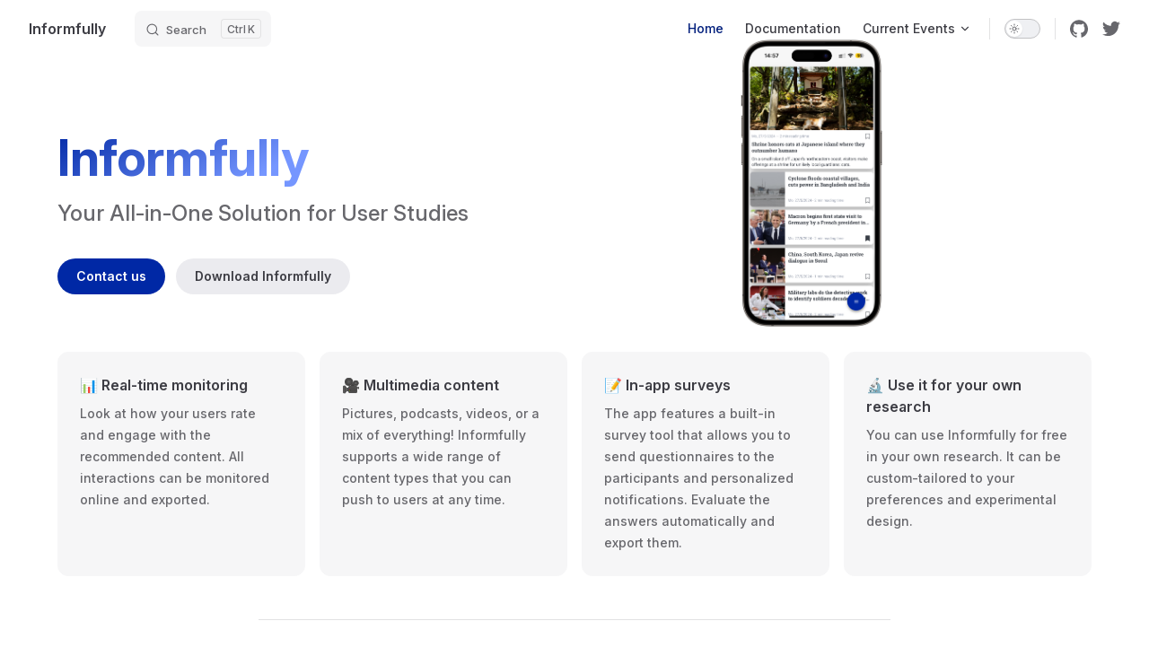

--- FILE ---
content_type: text/html; charset=utf-8
request_url: http://informfully.com/
body_size: 7961
content:
<!DOCTYPE html>
<html lang="en-US" dir="ltr">
  <head>
    <meta charset="utf-8">
    <meta name="viewport" content="width=device-width,initial-scale=1">
    <title>Informfully</title>
    <meta name="description" content="Your All-in-One Solution for User Studies">
    <meta name="generator" content="VitePress v1.6.4">
    <link rel="preload stylesheet" href="/assets/style.DKp-zKc4.css" as="style">
    <link rel="preload stylesheet" href="/vp-icons.css" as="style">
    
    <script type="module" src="/assets/app.DdIquAuC.js"></script>
    <link rel="preload" href="/assets/inter-roman-latin.Di8DUHzh.woff2" as="font" type="font/woff2" crossorigin="">
    <link rel="modulepreload" href="/assets/chunks/theme.CyATslY9.js">
    <link rel="modulepreload" href="/assets/chunks/framework.DSH0YxZy.js">
    <link rel="modulepreload" href="/assets/chunks/DownloadCallToAction.BSy2GqcL.js">
    <link rel="modulepreload" href="/assets/chunks/How.DL7MHjCo.js">
    <link rel="modulepreload" href="/assets/index.md.BJYVwWsk.lean.js">
    <link rel="icon" href="/favicon.ico">
    <script id="check-dark-mode">(()=>{const e=localStorage.getItem("vitepress-theme-appearance")||"auto",a=window.matchMedia("(prefers-color-scheme: dark)").matches;(!e||e==="auto"?a:e==="dark")&&document.documentElement.classList.add("dark")})();</script>
    <script id="check-mac-os">document.documentElement.classList.toggle("mac",/Mac|iPhone|iPod|iPad/i.test(navigator.platform));</script>
  </head>
  <body>
    <div id="app"><div class="Layout" data-v-d8b57b2d><!--[--><!--]--><!--[--><span tabindex="-1" data-v-fcbfc0e0></span><a href="#VPContent" class="VPSkipLink visually-hidden" data-v-fcbfc0e0>Skip to content</a><!--]--><!----><header class="VPNav" data-v-d8b57b2d data-v-7ad780c2><div class="VPNavBar" data-v-7ad780c2 data-v-9fd4d1dd><div class="wrapper" data-v-9fd4d1dd><div class="container" data-v-9fd4d1dd><div class="title" data-v-9fd4d1dd><div class="VPNavBarTitle" data-v-9fd4d1dd data-v-9f43907a><a class="title" href="/" data-v-9f43907a><!--[--><!--]--><!----><span data-v-9f43907a>Informfully</span><!--[--><!--]--></a></div></div><div class="content" data-v-9fd4d1dd><div class="content-body" data-v-9fd4d1dd><!--[--><!--]--><div class="VPNavBarSearch search" data-v-9fd4d1dd><!--[--><!----><div id="local-search"><button type="button" class="DocSearch DocSearch-Button" aria-label="Search"><span class="DocSearch-Button-Container"><span class="vp-icon DocSearch-Search-Icon"></span><span class="DocSearch-Button-Placeholder">Search</span></span><span class="DocSearch-Button-Keys"><kbd class="DocSearch-Button-Key"></kbd><kbd class="DocSearch-Button-Key">K</kbd></span></button></div><!--]--></div><nav aria-labelledby="main-nav-aria-label" class="VPNavBarMenu menu" data-v-9fd4d1dd data-v-afb2845e><span id="main-nav-aria-label" class="visually-hidden" data-v-afb2845e> Main Navigation </span><!--[--><!--[--><a class="VPLink link VPNavBarMenuLink active" href="/" tabindex="0" data-v-afb2845e data-v-815115f5><!--[--><span data-v-815115f5>Home</span><!--]--></a><!--]--><!--[--><a class="VPLink link VPNavBarMenuLink" href="/docs.html" tabindex="0" data-v-afb2845e data-v-815115f5><!--[--><span data-v-815115f5>Documentation</span><!--]--></a><!--]--><!--[--><div class="VPFlyout VPNavBarMenuGroup" data-v-afb2845e data-v-bfe7971f><button type="button" class="button" aria-haspopup="true" aria-expanded="false" data-v-bfe7971f><span class="text" data-v-bfe7971f><!----><span data-v-bfe7971f>Current Events</span><span class="vpi-chevron-down text-icon" data-v-bfe7971f></span></span></button><div class="menu" data-v-bfe7971f><div class="VPMenu" data-v-bfe7971f data-v-20ed86d6><div class="items" data-v-20ed86d6><!--[--><!--[--><div class="VPMenuLink" data-v-20ed86d6 data-v-7eeeb2dc><a class="VPLink link" href="/recsys-25.html" data-v-7eeeb2dc><!--[--><span data-v-7eeeb2dc>RecSys 25</span><!--]--></a></div><!--]--><!--[--><div class="VPMenuLink" data-v-20ed86d6 data-v-7eeeb2dc><a class="VPLink link" href="/recsys-24.html" data-v-7eeeb2dc><!--[--><span data-v-7eeeb2dc>RecSys 24</span><!--]--></a></div><!--]--><!--[--><div class="VPMenuLink" data-v-20ed86d6 data-v-7eeeb2dc><a class="VPLink link" href="/recsys-23.html" data-v-7eeeb2dc><!--[--><span data-v-7eeeb2dc>RecSys 23</span><!--]--></a></div><!--]--><!--]--></div><!--[--><!--]--></div></div></div><!--]--><!--]--></nav><!----><div class="VPNavBarAppearance appearance" data-v-9fd4d1dd data-v-3f90c1a5><button class="VPSwitch VPSwitchAppearance" type="button" role="switch" title aria-checked="false" data-v-3f90c1a5 data-v-be9742d9 data-v-b4ccac88><span class="check" data-v-b4ccac88><span class="icon" data-v-b4ccac88><!--[--><span class="vpi-sun sun" data-v-be9742d9></span><span class="vpi-moon moon" data-v-be9742d9></span><!--]--></span></span></button></div><div class="VPSocialLinks VPNavBarSocialLinks social-links" data-v-9fd4d1dd data-v-ef6192dc data-v-e71e869c><!--[--><a class="VPSocialLink no-icon" href="https://github.com/Informfully" aria-label="github" target="_blank" rel="noopener" data-v-e71e869c data-v-60a9a2d3><span class="vpi-social-github"></span></a><a class="VPSocialLink no-icon" href="https://twitter.com/Informfully" aria-label="twitter" target="_blank" rel="noopener" data-v-e71e869c data-v-60a9a2d3><span class="vpi-social-twitter"></span></a><!--]--></div><div class="VPFlyout VPNavBarExtra extra" data-v-9fd4d1dd data-v-f953d92f data-v-bfe7971f><button type="button" class="button" aria-haspopup="true" aria-expanded="false" aria-label="extra navigation" data-v-bfe7971f><span class="vpi-more-horizontal icon" data-v-bfe7971f></span></button><div class="menu" data-v-bfe7971f><div class="VPMenu" data-v-bfe7971f data-v-20ed86d6><!----><!--[--><!--[--><!----><div class="group" data-v-f953d92f><div class="item appearance" data-v-f953d92f><p class="label" data-v-f953d92f>Appearance</p><div class="appearance-action" data-v-f953d92f><button class="VPSwitch VPSwitchAppearance" type="button" role="switch" title aria-checked="false" data-v-f953d92f data-v-be9742d9 data-v-b4ccac88><span class="check" data-v-b4ccac88><span class="icon" data-v-b4ccac88><!--[--><span class="vpi-sun sun" data-v-be9742d9></span><span class="vpi-moon moon" data-v-be9742d9></span><!--]--></span></span></button></div></div></div><div class="group" data-v-f953d92f><div class="item social-links" data-v-f953d92f><div class="VPSocialLinks social-links-list" data-v-f953d92f data-v-e71e869c><!--[--><a class="VPSocialLink no-icon" href="https://github.com/Informfully" aria-label="github" target="_blank" rel="noopener" data-v-e71e869c data-v-60a9a2d3><span class="vpi-social-github"></span></a><a class="VPSocialLink no-icon" href="https://twitter.com/Informfully" aria-label="twitter" target="_blank" rel="noopener" data-v-e71e869c data-v-60a9a2d3><span class="vpi-social-twitter"></span></a><!--]--></div></div></div><!--]--><!--]--></div></div></div><!--[--><!--]--><button type="button" class="VPNavBarHamburger hamburger" aria-label="mobile navigation" aria-expanded="false" aria-controls="VPNavScreen" data-v-9fd4d1dd data-v-6bee1efd><span class="container" data-v-6bee1efd><span class="top" data-v-6bee1efd></span><span class="middle" data-v-6bee1efd></span><span class="bottom" data-v-6bee1efd></span></span></button></div></div></div></div><div class="divider" data-v-9fd4d1dd><div class="divider-line" data-v-9fd4d1dd></div></div></div><!----></header><!----><!----><div class="VPContent is-home" id="VPContent" data-v-d8b57b2d data-v-9a6c75ad><div class="VPHome" data-v-9a6c75ad data-v-e07eaea7><!--[--><!--]--><div class="VPHero has-image VPHomeHero" data-v-e07eaea7 data-v-dd8814ff><div class="container" data-v-dd8814ff><div class="main" data-v-dd8814ff><!--[--><!--]--><!--[--><h1 class="heading" data-v-dd8814ff><span class="name clip" data-v-dd8814ff>Informfully</span><!----></h1><p class="tagline" data-v-dd8814ff>Your All-in-One Solution for User Studies</p><!--]--><!--[--><!--]--><div class="actions" data-v-dd8814ff><!--[--><div class="action" data-v-dd8814ff><a class="VPButton medium brand" href="mailto:info@informfully.ch" target="_blank" rel="noreferrer" data-v-dd8814ff data-v-93dc4167>Contact us</a></div><div class="action" data-v-dd8814ff><a class="VPButton medium alt" href="#download" data-v-dd8814ff data-v-93dc4167>Download Informfully</a></div><!--]--></div><!--[--><!--]--></div><div class="image" data-v-dd8814ff><div class="image-container" data-v-dd8814ff><div class="image-bg" data-v-dd8814ff></div><!--[--><!--[--><!--[--><!--[--><img class="VPImage dark image-src" src="/iphone-app-dark.png" alt="Informfully Logo" data-v-ab19afbb><!--]--><!--[--><img class="VPImage light image-src" src="/iphone-app.png" alt="Informfully Logo" data-v-ab19afbb><!--]--><!--]--><!--]--><!--]--></div></div></div></div><!--[--><!--]--><!--[--><!--]--><div class="VPFeatures VPHomeFeatures" data-v-e07eaea7 data-v-b1eea84a><div class="container" data-v-b1eea84a><div class="items" data-v-b1eea84a><!--[--><div class="grid-4 item" data-v-b1eea84a><div class="VPLink no-icon VPFeature" data-v-b1eea84a data-v-bd37d1a2><!--[--><article class="box" data-v-bd37d1a2><!----><h2 class="title" data-v-bd37d1a2>📊 Real-time monitoring</h2><p class="details" data-v-bd37d1a2>Look at how your users rate and engage with the recommended content. All interactions can be monitored online and exported.</p><!----></article><!--]--></div></div><div class="grid-4 item" data-v-b1eea84a><div class="VPLink no-icon VPFeature" data-v-b1eea84a data-v-bd37d1a2><!--[--><article class="box" data-v-bd37d1a2><!----><h2 class="title" data-v-bd37d1a2>🎥 Multimedia content</h2><p class="details" data-v-bd37d1a2>Pictures, podcasts, videos, or a mix of everything! Informfully supports a wide range of content types that you can push to users at any time.</p><!----></article><!--]--></div></div><div class="grid-4 item" data-v-b1eea84a><div class="VPLink no-icon VPFeature" data-v-b1eea84a data-v-bd37d1a2><!--[--><article class="box" data-v-bd37d1a2><!----><h2 class="title" data-v-bd37d1a2>📝 In-app surveys</h2><p class="details" data-v-bd37d1a2>The app features a built-in survey tool that allows you to send questionnaires to the participants and personalized notifications. Evaluate the answers automatically and export them.</p><!----></article><!--]--></div></div><div class="grid-4 item" data-v-b1eea84a><div class="VPLink no-icon VPFeature" data-v-b1eea84a data-v-bd37d1a2><!--[--><article class="box" data-v-bd37d1a2><!----><h2 class="title" data-v-bd37d1a2>🔬 Use it for your own research</h2><p class="details" data-v-bd37d1a2>You can use Informfully for free in your own research. It can be custom-tailored to your preferences and experimental design.</p><!----></article><!--]--></div></div><!--]--></div></div></div><!--[--><!--]--><div style="position:relative;" data-v-e07eaea7><div data-v-50f331fe><div class="home-content vp-doc" data-v-50f331fe><h2 id="what-is-informfully" tabindex="-1" data-v-50f331fe>What Is Informfully? <a class="header-anchor" href="#what-is-informfully" aria-label="Permalink to &quot;What Is Informfully?&quot;" data-v-50f331fe>​</a></h2><p data-v-50f331fe>Do you want to push news, videos, songs, or pictures to user panels and see how they react? We got you covered! Informfully is an all-in-one content delivery platform that allows you to set up your user studies within minutes. No coding required! Run it on Android, iOS, or in your browser. Give it a try and <a href="#download" class="smoothscroll" data-v-50f331fe>download it right now</a>!</p><p data-v-50f331fe>Informfully is fully open-source. Become a member today!</p><h2 id="community" tabindex="-1" data-v-50f331fe>Community <a class="header-anchor" href="#community" aria-label="Permalink to &quot;Community&quot;" data-v-50f331fe>​</a></h2><p data-v-50f331fe>Thank you for choosing Informfully! Access the code on GitHub and become part of our community. We’d love to hear your feedback and welcome any contributions. Don’t hesitate to reach out at <a href="mailto:info@informfully.ch" target="_blank" rel="noreferrer" data-v-50f331fe>info@informfully.ch</a>.</p><!--[--><div class="join-community" data-v-525b8e67><div class="community-links" data-v-525b8e67><a class="button" href="https://github.com/Informfully" data-v-525b8e67><i class="ri-github-fill" data-v-525b8e67></i> GitHub </a><a class="button" href="https://x.com/informfully" data-v-525b8e67><i class="ri-twitter-x-fill" data-v-525b8e67></i> Twitter </a></div></div><div class="thank-you" data-v-525b8e67><p data-v-525b8e67>Made with <i class="ri-heart-fill red" data-v-525b8e67></i> in Switzerland</p></div><!--]--><h2 id="how-does-informfully-work" tabindex="-1" data-v-50f331fe>How does Informfully work? <a class="header-anchor" href="#how-does-informfully-work" aria-label="Permalink to &quot;How does Informfully work?&quot;" data-v-50f331fe>​</a></h2></div><div class="about-how-content vp-doc" data-v-50f331fe data-v-6fc2e898><div class="about-how-steps" data-v-6fc2e898><!--[--><div class="step" data-v-6fc2e898><div class="step-bubble" data-v-6fc2e898>1</div><div class="step-content" data-v-6fc2e898><h3 data-v-6fc2e898>Open an Informfully account</h3><p data-v-6fc2e898>Reach out to use via <a href="mailto:info@informfully.ch?subject=Study Participation">info@informfully.ch</a> to get access to the app's website for setting up your own user study. It is completely free!</p></div></div><div class="step" data-v-6fc2e898><div class="step-bubble" data-v-6fc2e898>2</div><div class="step-content" data-v-6fc2e898><h3 data-v-6fc2e898>Create experiments and enlist users</h3><p data-v-6fc2e898>We provide you a web interface to configure your user study and to open accounts for your users. They can be exported and redistributed outside of our platform.</p></div></div><div class="step" data-v-6fc2e898><div class="step-bubble" data-v-6fc2e898>3</div><div class="step-content" data-v-6fc2e898><h3 data-v-6fc2e898>Get your content ready</h3><p data-v-6fc2e898>Send us your multimedia items that you want to push to the users. Are you not allowed to share the content? You can also just give us a pointer to the online resource via an API. We take care of the rest.</p></div></div><div class="step" data-v-6fc2e898><div class="step-bubble" data-v-6fc2e898>4</div><div class="step-content" data-v-6fc2e898><h3 data-v-6fc2e898>Recommend it your way</h3><p data-v-6fc2e898>Specify for each user what, how, and when they should see a specific piece of content. Select from among the built-in solutions or run your own model and forward us the results.</p></div></div><div class="step" data-v-6fc2e898><div class="step-bubble" data-v-6fc2e898>5</div><div class="step-content" data-v-6fc2e898><h3 data-v-6fc2e898>Complementary user surveys</h3><p data-v-6fc2e898>Create complementary questionnaires to gather feedback. You can attach specific feedback questions or rating options for each recommendation.</p></div></div><div class="step" data-v-6fc2e898><div class="step-bubble" data-v-6fc2e898>6</div><div class="step-content" data-v-6fc2e898><h3 data-v-6fc2e898>Ready? Go!</h3><p data-v-6fc2e898>You can launch betas to test everything. Once you are ready, launch the experiment. All interactions are stored and you can download the data at any point.</p></div></div><!--]--></div></div><div class="download-call-to-action" data-v-50f331fe data-v-889fdaf6><div class="text" data-v-889fdaf6><h2 id="download" data-v-889fdaf6><i class="ri-download-line" data-v-889fdaf6></i> Download Now</h2> Informfully is availabe for Android and iOS. The download is free. To get access to the full set of features, you need to be enrolled in a user study. Send an e-mail to <a href="mailto:info@informfully.ch?subject=Study Participation" class="email" data-v-889fdaf6>info@informfully.ch</a> to get full access. <div class="download-badges" data-v-889fdaf6><a href="https://apps.apple.com/de/app/ddis-news/id1460234202" class="badge-appstore" data-v-889fdaf6><img src="/appstore.png" alt="App Store" data-v-889fdaf6></a><a href="https://play.google.com/store/apps/details?id=ch.uzh.ifi.news" class="badge-googleplay" data-v-889fdaf6><img src="/google-play.png" alt="Google Play" data-v-889fdaf6></a></div></div></div><div class="home-content vp-doc" data-v-50f331fe><div class="no-border-top" data-v-50f331fe><h2 id="free-for-academia" tabindex="-1" data-v-50f331fe>Free for Academia <a class="header-anchor" href="#free-for-academia" aria-label="Permalink to &quot;Free for Academia&quot;" data-v-50f331fe>​</a></h2><p data-v-50f331fe>As part of Informfully&#39;s commitment to research, the services are offered free of charge to research institutions. Take a look at the projects below to see how Informfully was successfully used in the past to support research.</p></div><h2 id="media" tabindex="-1" data-v-50f331fe>Media <a class="header-anchor" href="#media" aria-label="Permalink to &quot;Media&quot;" data-v-50f331fe>​</a></h2><div class="items" data-v-50f331fe data-v-87eb53dd><!--[--><div class="grid-2 item box" data-v-87eb53dd><div class="card-icon" data-v-87eb53dd><i class="ri-article-line" data-v-87eb53dd></i></div><div class="card-content" data-v-87eb53dd><h4 data-v-87eb53dd>Minority Voices in Political News</h4><p data-v-87eb53dd>User study on the impact of deliberative diversity that over-exposes minority voices in political discussions.</p><a href="https://dl.acm.org/doi/abs/10.1145/3604915.3608834" data-v-87eb53dd><i class="ri-arrow-down-circle-line" data-v-87eb53dd></i> available online</a></div></div><div class="grid-2 item box" data-v-87eb53dd><div class="card-icon" data-v-87eb53dd><i class="ri-article-line" data-v-87eb53dd></i></div><div class="card-content" data-v-87eb53dd><h4 data-v-87eb53dd>Topic Diversity of News</h4><p data-v-87eb53dd>Field experiment on topic diversity and how it impact user&#39;s perception of news and engagement rates.</p><a href="https://www.tandfonline.com/doi/full/10.1080/21670811.2021.2021804" data-v-87eb53dd><i class="ri-arrow-down-circle-line" data-v-87eb53dd></i> available online</a></div></div><!--]--></div><h2 id="citation" tabindex="-1" data-v-50f331fe>Citation <a class="header-anchor" href="#citation" aria-label="Permalink to &quot;Citation&quot;" data-v-50f331fe>​</a></h2><p data-v-50f331fe>If you use any Informfully code/repository in a scientific publication, we ask you to cite the following papers:</p><ul data-v-50f331fe><li data-v-50f331fe><a href="https://www.researchgate.net/publication/383261885_Informfully_-_Research_Platform_for_Reproducible_User_Studies" target="_blank" rel="noreferrer" data-v-50f331fe>Informfully - Research Platform for Reproducible User Studies</a>, Heitz <em data-v-50f331fe>et al.</em>, Proceedings of the 18th ACM Conference on Recommender Systems, 2024.</li></ul><div class="language-tex vp-adaptive-theme" data-v-50f331fe><button title="Copy Code" class="copy" data-v-50f331fe></button><span class="lang" data-v-50f331fe>tex</span><pre class="shiki shiki-themes github-light github-dark vp-code" tabindex="0" data-v-50f331fe><code data-v-50f331fe><span class="line" data-v-50f331fe><span style="--shiki-light:#24292E;--shiki-dark:#E1E4E8;" data-v-50f331fe>@inproceedings{heitz2024informfully,</span></span>
<span class="line" data-v-50f331fe><span style="--shiki-light:#24292E;--shiki-dark:#E1E4E8;" data-v-50f331fe>   title={Informfully - Research Platform for Reproducible User Studies},</span></span>
<span class="line" data-v-50f331fe><span style="--shiki-light:#24292E;--shiki-dark:#E1E4E8;" data-v-50f331fe>   author={Heitz, Lucien and Croci, Julian A and Sachdeva, Madhav and Bernstein, Abraham},</span></span>
<span class="line" data-v-50f331fe><span style="--shiki-light:#24292E;--shiki-dark:#E1E4E8;" data-v-50f331fe>   booktitle={Proceedings of the 18th ACM Conference on Recommender Systems},</span></span>
<span class="line" data-v-50f331fe><span style="--shiki-light:#24292E;--shiki-dark:#E1E4E8;" data-v-50f331fe>   year={2024}</span></span>
<span class="line" data-v-50f331fe><span style="--shiki-light:#24292E;--shiki-dark:#E1E4E8;" data-v-50f331fe>}</span></span></code></pre></div><ul data-v-50f331fe><li data-v-50f331fe><a href="https://dl.acm.org/doi/10.1145/3604915.3608834" target="_blank" rel="noreferrer" data-v-50f331fe>Deliberative Diversity for News Recommendations - Operationalization and Experimental User Study</a>, Heitz <em data-v-50f331fe>et al.</em>, Proceedings of the 17th ACM Conference on Recommender Systems, 813--819, 2023.</li></ul><div class="language-tex vp-adaptive-theme" data-v-50f331fe><button title="Copy Code" class="copy" data-v-50f331fe></button><span class="lang" data-v-50f331fe>tex</span><pre class="shiki shiki-themes github-light github-dark vp-code" tabindex="0" data-v-50f331fe><code data-v-50f331fe><span class="line" data-v-50f331fe><span style="--shiki-light:#24292E;--shiki-dark:#E1E4E8;" data-v-50f331fe>@inproceedings{heitz2023deliberative,</span></span>
<span class="line" data-v-50f331fe><span style="--shiki-light:#24292E;--shiki-dark:#E1E4E8;" data-v-50f331fe>   title={Deliberative Diversity for News Recommendations: Operationalization and Experimental User Study},</span></span>
<span class="line" data-v-50f331fe><span style="--shiki-light:#24292E;--shiki-dark:#E1E4E8;" data-v-50f331fe>   author={Heitz, Lucien and Lischka, Juliane A and Abdullah, Rana and Laugwitz, Laura and Meyer, Hendrik and Bernstein, Abraham},</span></span>
<span class="line" data-v-50f331fe><span style="--shiki-light:#24292E;--shiki-dark:#E1E4E8;" data-v-50f331fe>   booktitle={Proceedings of the 17th ACM Conference on Recommender Systems},</span></span>
<span class="line" data-v-50f331fe><span style="--shiki-light:#24292E;--shiki-dark:#E1E4E8;" data-v-50f331fe>   pages={813--819},</span></span>
<span class="line" data-v-50f331fe><span style="--shiki-light:#24292E;--shiki-dark:#E1E4E8;" data-v-50f331fe>   year={2023}</span></span>
<span class="line" data-v-50f331fe><span style="--shiki-light:#24292E;--shiki-dark:#E1E4E8;" data-v-50f331fe>}</span></span></code></pre></div><ul data-v-50f331fe><li data-v-50f331fe><a href="https://www.tandfonline.com/doi/full/10.1080/21670811.2021.2021804" target="_blank" rel="noreferrer" data-v-50f331fe>Benefits of Diverse News Recommendations for Democracy: A User Study</a>, Heitz <em data-v-50f331fe>et al.</em>, Digital Journalism, 10(10): 1710--1730, 2022.</li></ul><div class="language-tex vp-adaptive-theme" data-v-50f331fe><button title="Copy Code" class="copy" data-v-50f331fe></button><span class="lang" data-v-50f331fe>tex</span><pre class="shiki shiki-themes github-light github-dark vp-code" tabindex="0" data-v-50f331fe><code data-v-50f331fe><span class="line" data-v-50f331fe><span style="--shiki-light:#24292E;--shiki-dark:#E1E4E8;" data-v-50f331fe>@article{heitz2022benefits,</span></span>
<span class="line" data-v-50f331fe><span style="--shiki-light:#24292E;--shiki-dark:#E1E4E8;" data-v-50f331fe>   title={Benefits of diverse news recommendations for democracy: A user study},</span></span>
<span class="line" data-v-50f331fe><span style="--shiki-light:#24292E;--shiki-dark:#E1E4E8;" data-v-50f331fe>   author={Heitz, Lucien and Lischka, Juliane A and Birrer, Alena and Paudel, Bibek and Tolmeijer, Suzanne and Laugwitz, Laura and Bernstein, Abraham},</span></span>
<span class="line" data-v-50f331fe><span style="--shiki-light:#24292E;--shiki-dark:#E1E4E8;" data-v-50f331fe>   journal={Digital Journalism},</span></span>
<span class="line" data-v-50f331fe><span style="--shiki-light:#24292E;--shiki-dark:#E1E4E8;" data-v-50f331fe>   volume={10},</span></span>
<span class="line" data-v-50f331fe><span style="--shiki-light:#24292E;--shiki-dark:#E1E4E8;" data-v-50f331fe>   number={10},</span></span>
<span class="line" data-v-50f331fe><span style="--shiki-light:#24292E;--shiki-dark:#E1E4E8;" data-v-50f331fe>   pages={1710--1730},</span></span>
<span class="line" data-v-50f331fe><span style="--shiki-light:#24292E;--shiki-dark:#E1E4E8;" data-v-50f331fe>   year={2022},</span></span>
<span class="line" data-v-50f331fe><span style="--shiki-light:#24292E;--shiki-dark:#E1E4E8;" data-v-50f331fe>   publisher={Taylor </span><span style="--shiki-light:#005CC5;--shiki-dark:#79B8FF;" data-v-50f331fe>\&amp;</span><span style="--shiki-light:#24292E;--shiki-dark:#E1E4E8;" data-v-50f331fe> Francis}</span></span>
<span class="line" data-v-50f331fe><span style="--shiki-light:#24292E;--shiki-dark:#E1E4E8;" data-v-50f331fe>}</span></span></code></pre></div><h2 id="contributing" tabindex="-1" data-v-50f331fe>Contributing <a class="header-anchor" href="#contributing" aria-label="Permalink to &quot;Contributing&quot;" data-v-50f331fe>​</a></h2><p data-v-50f331fe>You are welcome to contribute to the Informfully ecosystem and become a part of our community. Feel free to:</p><ul data-v-50f331fe><li data-v-50f331fe>Fork any of the <a href="https://github.com/Informfully/Documentation" target="_blank" rel="noreferrer" data-v-50f331fe>Informfully repositories</a>.</li><li data-v-50f331fe>Suggest new features in <a href="https://github.com/orgs/Informfully/projects/1" target="_blank" rel="noreferrer" data-v-50f331fe>Future Release</a>.</li><li data-v-50f331fe>Make changes and create pull requests.</li></ul><p data-v-50f331fe>Please post your feature requests and bug reports in our <a href="https://github.com/Informfully/Documentation/issues" target="_blank" rel="noreferrer" data-v-50f331fe>GitHub issues</a> section.</p><h2 id="license" tabindex="-1" data-v-50f331fe>License <a class="header-anchor" href="#license" aria-label="Permalink to &quot;License&quot;" data-v-50f331fe>​</a></h2><p data-v-50f331fe>Released under the <a href="https://github.com/Informfully/Documentation/blob/main/LICENSE" target="_blank" rel="noreferrer" data-v-50f331fe>MIT License</a>. (Please note that the respective copyright licenses of third-party libraries and dependencies apply.)</p></div><footer style="margin-top:20px;" data-v-50f331fe data-v-3e1f11fd><div class="app-screens" data-v-3e1f11fd><img src="/assets/app_screens.BmXidh0H.png" alt="Informfully app screenshots" data-v-3e1f11fd></div><div class="footer-main custom-block details" style="border-radius: 0" data-v-3e1f11fd><div class="footer-row" data-v-3e1f11fd><div class="footer-col" data-v-3e1f11fd><h4 data-v-3e1f11fd>Informfully</h4><p data-v-3e1f11fd> Website: <a href="index.html" data-v-3e1f11fd>www.informfully.ch</a><br data-v-3e1f11fd> E-mail: <a href="mailto:info@informfully.ch?subject=Study Participation" data-v-3e1f11fd>info@informfully.ch</a><br data-v-3e1f11fd></p></div><div class="footer-col" data-v-3e1f11fd><h4 data-v-3e1f11fd>Contact</h4><p data-v-3e1f11fd> Universität Zürich <br data-v-3e1f11fd> Zentrale Informatik <br data-v-3e1f11fd> Stampfenbachstrasse 73 <br data-v-3e1f11fd> CH-8006 Zürich <br data-v-3e1f11fd></p></div><div class="footer-col" data-v-3e1f11fd><h4 data-v-3e1f11fd>Navigation</h4><ul class="list-links" data-v-3e1f11fd><li data-v-3e1f11fd><a href="/" data-v-3e1f11fd>Home</a></li><li data-v-3e1f11fd><a target="_blank" href="https://ddis-news.ifi.uzh.ch/privacy-policy" data-v-3e1f11fd>Privacy policy (CH/DE)</a></li><li data-v-3e1f11fd><a target="_blank" href="https://ddis-news.ifi.uzh.ch/terms-and-conditions" data-v-3e1f11fd>Terms and conditions (CH/DE)</a></li></ul></div><div class="footer-col" data-v-3e1f11fd><h4 data-v-3e1f11fd>Conditions of Participation</h4><p data-v-3e1f11fd> Please contact the responsible research group if you have any questions regarding your account information and/or use of your data. </p></div></div></div><div class="footer-bottom" data-v-3e1f11fd><div class="footer-row" data-v-3e1f11fd><div class="footer-col" data-v-3e1f11fd><div class="copyright" data-v-3e1f11fd><span data-v-3e1f11fd>© Copyright Informfully 2026.</span><br data-v-3e1f11fd><span class="made-by" data-v-3e1f11fd>Informfully made with ❤️ by <a href="https://github.com/lucienheitz" target="_blank" data-v-3e1f11fd>Lucien Heitz</a>, <a href="https://pandermatt.ch" target="_blank" data-v-3e1f11fd>Pascal Andermatt</a>, and <a href="https://mamié.ch" target="_blank" data-v-3e1f11fd>Noah Mamié</a>.</span></div></div></div></div></footer></div></div></div></div><!----><!--[--><!--]--></div></div>
    <script>window.__VP_HASH_MAP__=JSON.parse("{\"bdwrs-23.md\":\"CB5-KHYS\",\"docs_app.md\":\"DiSFGPrN\",\"docs_apple.md\":\"NEw8AAgG\",\"docs_augmentation.md\":\"C7Z5Ui6X\",\"docs_compass.md\":\"DowX8hh8\",\"docs_database.md\":\"Br-4tWCI\",\"docs_datasets.md\":\"hjpATuoN\",\"docs_deliberative.md\":\"Cw6Za-8w\",\"docs_deployment.md\":\"vjaKPs9c\",\"docs_development.md\":\"BH75u_ai\",\"docs_docker.md\":\"Dx4eIaru\",\"docs_experiment.md\":\"DACmZT9K\",\"docs_explanations.md\":\"BnZ0-ryW\",\"docs_google.md\":\"D3pe7XrA\",\"docs_index.md\":\"65KkUbkP\",\"docs_install.md\":\"D5hZjUaU\",\"docs_items.md\":\"DN2Niy45\",\"docs_loading.md\":\"BCT1LjMW\",\"docs_methods.md\":\"D7y9ab5j\",\"docs_metrics.md\":\"DnZ9-feD\",\"docs_native.md\":\"B0nWQU3w\",\"docs_neural.md\":\"Dv25kSHi\",\"docs_overview.md\":\"B9gISYN9\",\"docs_participatory.md\":\"bWaPFdGR\",\"docs_publications.md\":\"CuOtDoYZ\",\"docs_randomwalks.md\":\"BIa3z96y\",\"docs_recommendations.md\":\"6aw0YLYc\",\"docs_recommenders.md\":\"CrA4V53k\",\"docs_reranker.md\":\"C8C-tD9l\",\"docs_resources.md\":\"jHRGiGzx\",\"docs_scrapers.md\":\"CnrZIOQV\",\"docs_server.md\":\"D_3tUR30\",\"docs_simulator.md\":\"DIjzGVwD\",\"docs_source.md\":\"CLQVgYKW\",\"docs_splitting.md\":\"CzQoEoJ7\",\"docs_surveys.md\":\"DjKkSUe6\",\"docs_users.md\":\"8iDDF5e_\",\"index.md\":\"BJYVwWsk\",\"recsys-23.md\":\"DtEdqQ0y\",\"recsys-24.md\":\"1VgRKOTe\",\"recsys-25.md\":\"DVpy7Thm\",\"uk-23.md\":\"BGlDTbQF\"}");window.__VP_SITE_DATA__=JSON.parse("{\"lang\":\"en-US\",\"dir\":\"ltr\",\"title\":\"Informfully\",\"description\":\"Your All-in-One Solution for User Studies\",\"base\":\"/\",\"head\":[],\"router\":{\"prefetchLinks\":true},\"appearance\":true,\"themeConfig\":{\"search\":{\"provider\":\"local\"},\"nav\":[{\"text\":\"Home\",\"link\":\"/\"},{\"text\":\"Documentation\",\"link\":\"/docs\"},{\"text\":\"Current Events\",\"items\":[{\"text\":\"RecSys 25\",\"link\":\"/recsys-25\"},{\"text\":\"RecSys 24\",\"link\":\"/recsys-24\"},{\"text\":\"RecSys 23\",\"link\":\"/recsys-23\"}]}],\"sidebar\":[{\"text\":\"Documentation\",\"link\":\"/docs\"},{\"text\":\"Getting Started\",\"items\":[{\"text\":\"Installation Instructions\",\"link\":\"/docs/install\"},{\"text\":\"Local Development\",\"link\":\"/docs/development\"},{\"text\":\"Back End Deployment\",\"link\":\"/docs/deployment\"},{\"text\":\"Front End Deployment\",\"link\":\"/docs/native\"}]},{\"text\":\"Managing Experiments\",\"items\":[{\"text\":\"Overview\",\"link\":\"/docs/overview\"},{\"text\":\"Experiment Setup\",\"link\":\"/docs/experiment\"},{\"text\":\"User Creation\",\"link\":\"/docs/users\"},{\"text\":\"Survey Tool\",\"link\":\"/docs/surveys\"},{\"text\":\"Scraper Pipeline\",\"link\":\"/docs/scrapers\"},{\"text\":\"Mobile App\",\"link\":\"/docs/app\"}]},{\"text\":\"Recommender System\",\"items\":[{\"text\":\"Recommenders\",\"link\":\"/docs/recommenders\"},{\"text\":\"Loading\",\"link\":\"/docs/loading\"},{\"text\":\"Augmentation\",\"link\":\"/docs/augmentation\"},{\"text\":\"Splitting\",\"link\":\"/docs/splitting\"},{\"text\":\"Participatory\",\"link\":\"/docs/participatory\"},{\"text\":\"Deliberative\",\"link\":\"/docs/deliberative\"},{\"text\":\"Random Walks\",\"link\":\"/docs/randomwalks\"},{\"text\":\"Neural\",\"link\":\"/docs/neural\"},{\"text\":\"Reranker\",\"link\":\"/docs/reranker\"},{\"text\":\"Simulator\",\"link\":\"/docs/simulator\"},{\"text\":\"Metrics\",\"link\":\"/docs/metrics\"},{\"text\":\"Recommendations\",\"link\":\"/docs/recommendations\"}]},{\"text\":\"Technical Documentation\",\"items\":[{\"text\":\"Item Entries\",\"link\":\"/docs/items\"},{\"text\":\"Compass\",\"link\":\"/docs/compass\"},{\"text\":\"Server Overview\",\"link\":\"/docs/server\"},{\"text\":\"Meteor Methods\",\"link\":\"/docs/methods\"},{\"text\":\"Meteor Publications\",\"link\":\"/docs/publications\"},{\"text\":\"Database Collections\",\"link\":\"/docs/database\"},{\"text\":\"Source Code Overview\",\"link\":\"/docs/source\"},{\"text\":\"Docker Setup\",\"link\":\"/docs/docker\"},{\"text\":\"Google Play Store\",\"link\":\"/docs/google\"},{\"text\":\"Apple App Store\",\"link\":\"/docs/apple\"}]}],\"socialLinks\":[{\"icon\":\"github\",\"link\":\"https://github.com/Informfully\"},{\"icon\":\"twitter\",\"link\":\"https://twitter.com/Informfully\"}]},\"locales\":{},\"scrollOffset\":134,\"cleanUrls\":false}");</script>
    
  </body>
</html>

--- FILE ---
content_type: application/javascript; charset=utf-8
request_url: http://informfully.com/assets/chunks/How.DL7MHjCo.js
body_size: 1025
content:
import{_ as i,c as t,o,j as e,F as c,B as u,t as a}from"./framework.DSH0YxZy.js";const d={class:"about-how-content vp-doc"},l={class:"about-how-steps"},p={class:"step-bubble"},h={class:"step-content"},y=["innerHTML"],f={__name:"How",props:{steps:{type:Array,default:()=>[{title:"Open an Informfully account",description:`Reach out to use via <a href="mailto:info@informfully.ch?subject=Study Participation">info@informfully.ch</a> to get access to the app's website for setting up your own user study. It is completely free!`},{title:"Create experiments and enlist users",description:"We provide you a web interface to configure your user study and to open accounts for your users. They can be exported and redistributed outside of our platform."},{title:"Get your content ready",description:"Send us your multimedia items that you want to push to the users. Are you not allowed to share the content? You can also just give us a pointer to the online resource via an API. We take care of the rest."},{title:"Recommend it your way",description:"Specify for each user what, how, and when they should see a specific piece of content. Select from among the built-in solutions or run your own model and forward us the results."},{title:"Complementary user surveys",description:"Create complementary questionnaires to gather feedback. You can attach specific feedback questions or rating options for each recommendation."},{title:"Ready? Go!",description:"You can launch betas to test everything. Once you are ready, launch the experiment. All interactions are stored and you can download the data at any point."}]}},setup(r){return(m,_)=>(o(),t("div",d,[e("div",l,[(o(!0),t(c,null,u(r.steps,(s,n)=>(o(),t("div",{class:"step",key:n},[e("div",p,a(n+1),1),e("div",h,[e("h3",null,a(s.title),1),e("p",{innerHTML:s.description},null,8,y)])]))),128))])]))}},b=i(f,[["__scopeId","data-v-6fc2e898"]]);export{b as H};


--- FILE ---
content_type: application/javascript; charset=utf-8
request_url: http://informfully.com/assets/index.md.BJYVwWsk.lean.js
body_size: 1662
content:
import{C as c,D as p}from"./chunks/DownloadCallToAction.BSy2GqcL.js";import{_ as l,c as s,o as n,F as u,B as m,j as a,n as v,t as o,a as f,k,G as i,a2 as r}from"./chunks/framework.DSH0YxZy.js";import{H as y}from"./chunks/How.DL7MHjCo.js";import{F as g}from"./chunks/theme.CyATslY9.js";const E=[{icon:"ri-article-line",title:"Minority Voices in Political News",text:"User study on the impact of deliberative diversity that over-exposes minority voices in political discussions.",linkText:"available online",link:"https://dl.acm.org/doi/abs/10.1145/3604915.3608834"},{icon:"ri-article-line",title:"Topic Diversity of News",text:"Field experiment on topic diversity and how it impact user's perception of news and engagement rates.",linkText:"available online",link:"https://www.tandfonline.com/doi/full/10.1080/21670811.2021.2021804"}],b={class:"items"},_={class:"card-icon"},w={class:"card-content"},x=["href"],I={__name:"MediaLinks",setup(d){return(h,e)=>(n(),s("div",b,[(n(!0),s(u,null,m(k(E),t=>(n(),s("div",{class:"grid-2 item box",key:t.title},[a("div",_,[a("i",{class:v(t.icon)},null,2)]),a("div",w,[a("h4",null,o(t.title),1),a("p",null,o(t.text),1),a("a",{href:t.link},[e[0]||(e[0]=a("i",{class:"ri-arrow-down-circle-line"},null,-1)),f(" "+o(t.linkText),1)],8,x)])]))),128))]))}},C=l(I,[["__scopeId","data-v-87eb53dd"]]),A={class:"home-content vp-doc"},S={class:"home-content vp-doc"},z=JSON.parse('{"title":"","description":"","frontmatter":{"layout":"home","hero":{"name":"Informfully","tagline":"Your All-in-One Solution for User Studies","image":{"light":"/iphone-app.png","dark":"/iphone-app-dark.png","alt":"Informfully Logo"},"actions":[{"theme":"brand","text":"Contact us","link":"mailto:info@informfully.ch"},{"theme":"alt","text":"Download Informfully","link":"#download"}]},"features":[{"title":"📊 Real-time monitoring","details":"Look at how your users rate and engage with the recommended content. All interactions can be monitored online and exported."},{"title":"🎥 Multimedia content","details":"Pictures, podcasts, videos, or a mix of everything! Informfully supports a wide range of content types that you can push to users at any time."},{"title":"📝 In-app surveys","details":"The app features a built-in survey tool that allows you to send questionnaires to the participants and personalized notifications. Evaluate the answers automatically and export them."},{"title":"🔬 Use it for your own research","details":"You can use Informfully for free in your own research. It can be custom-tailored to your preferences and experimental design."}],"markdownStyles":false},"headers":[],"relativePath":"index.md","filePath":"index.md"}'),T={name:"index.md"},P=Object.assign(T,{setup(d){return(h,e)=>(n(),s("div",null,[a("div",A,[e[0]||(e[0]=r("",5)),i(c),e[1]||(e[1]=a("h2",{id:"how-does-informfully-work",tabindex:"-1"},[f("How does Informfully work? "),a("a",{class:"header-anchor",href:"#how-does-informfully-work","aria-label":'Permalink to "How does Informfully work?"'},"​")],-1))]),i(y),i(p),a("div",S,[e[2]||(e[2]=r("",2)),i(C),e[3]||(e[3]=r("",14))]),i(g)]))}}),N=l(P,[["__scopeId","data-v-50f331fe"]]);export{z as __pageData,N as default};


--- FILE ---
content_type: application/javascript; charset=utf-8
request_url: http://informfully.com/assets/chunks/theme.CyATslY9.js
body_size: 16876
content:
const __vite__mapDeps=(i,m=__vite__mapDeps,d=(m.f||(m.f=["assets/chunks/VPLocalSearchBox.BIqtH_-u.js","assets/chunks/framework.DSH0YxZy.js"])))=>i.map(i=>d[i]);
import{d as p,c as u,r as c,n as x,o as s,a as B,t as N,b as k,w as v,T as ue,e as m,_ as b,u as Ae,i as Be,f as Ee,g as de,h as y,j as d,k as i,l as z,m as se,p as S,q as D,s as Y,v as j,x as ve,y as fe,z as Fe,A as De,F as I,B as C,C as W,D as ye,E as X,G as _,H as E,I as Pe,J as Z,K as G,L as Q,M as Oe,N as he,O as ie,P as Le,Q as Ve,R as ee,S as Ue,U as Ge,V as je,W as Se,X as Te,Y as ze,Z as We,$ as qe,a0 as Ke,a1 as Re,a2 as Je}from"./framework.DSH0YxZy.js";const Ye=p({__name:"VPBadge",props:{text:{},type:{default:"tip"}},setup(e){return(t,n)=>(s(),u("span",{class:x(["VPBadge",e.type])},[c(t.$slots,"default",{},()=>[B(N(e.text),1)])],2))}}),Xe={key:0,class:"VPBackdrop"},Ze=p({__name:"VPBackdrop",props:{show:{type:Boolean}},setup(e){return(t,n)=>(s(),k(ue,{name:"fade"},{default:v(()=>[e.show?(s(),u("div",Xe)):m("",!0)]),_:1}))}}),Qe=b(Ze,[["__scopeId","data-v-54a304ca"]]),L=Ae;function et(e,t){let n,a=!1;return()=>{n&&clearTimeout(n),a?n=setTimeout(e,t):(e(),(a=!0)&&setTimeout(()=>a=!1,t))}}function re(e){return e.startsWith("/")?e:`/${e}`}function me(e){const{pathname:t,search:n,hash:a,protocol:o}=new URL(e,"http://a.com");if(Be(e)||e.startsWith("#")||!o.startsWith("http")||!Ee(t))return e;const{site:r}=L(),l=t.endsWith("/")||t.endsWith(".html")?e:e.replace(/(?:(^\.+)\/)?.*$/,`$1${t.replace(/(\.md)?$/,r.value.cleanUrls?"":".html")}${n}${a}`);return de(l)}function K({correspondingLink:e=!1}={}){const{site:t,localeIndex:n,page:a,theme:o,hash:r}=L(),l=y(()=>{var h,$;return{label:(h=t.value.locales[n.value])==null?void 0:h.label,link:(($=t.value.locales[n.value])==null?void 0:$.link)||(n.value==="root"?"/":`/${n.value}/`)}});return{localeLinks:y(()=>Object.entries(t.value.locales).flatMap(([h,$])=>l.value.label===$.label?[]:{text:$.label,link:tt($.link||(h==="root"?"/":`/${h}/`),o.value.i18nRouting!==!1&&e,a.value.relativePath.slice(l.value.link.length-1),!t.value.cleanUrls)+r.value})),currentLang:l}}function tt(e,t,n,a){return t?e.replace(/\/$/,"")+re(n.replace(/(^|\/)index\.md$/,"$1").replace(/\.md$/,a?".html":"")):e}const nt={class:"NotFound"},at={class:"code"},ot={class:"title"},st={class:"quote"},it={class:"action"},rt=["href","aria-label"],lt=p({__name:"NotFound",setup(e){const{theme:t}=L(),{currentLang:n}=K();return(a,o)=>{var r,l,f,h,$;return s(),u("div",nt,[d("p",at,N(((r=i(t).notFound)==null?void 0:r.code)??"404"),1),d("h1",ot,N(((l=i(t).notFound)==null?void 0:l.title)??"PAGE NOT FOUND"),1),o[0]||(o[0]=d("div",{class:"divider"},null,-1)),d("blockquote",st,N(((f=i(t).notFound)==null?void 0:f.quote)??"But if you don't change your direction, and if you keep looking, you may end up where you are heading."),1),d("div",it,[d("a",{class:"link",href:i(de)(i(n).link),"aria-label":((h=i(t).notFound)==null?void 0:h.linkLabel)??"go to home"},N((($=i(t).notFound)==null?void 0:$.linkText)??"Take me home"),9,rt)])])}}}),ct=b(lt,[["__scopeId","data-v-6ff51ddd"]]);function Ne(e,t){if(Array.isArray(e))return R(e);if(e==null)return[];t=re(t);const n=Object.keys(e).sort((o,r)=>r.split("/").length-o.split("/").length).find(o=>t.startsWith(re(o))),a=n?e[n]:[];return Array.isArray(a)?R(a):R(a.items,a.base)}function ut(e){const t=[];let n=0;for(const a in e){const o=e[a];if(o.items){n=t.push(o);continue}t[n]||t.push({items:[]}),t[n].items.push(o)}return t}function dt(e){const t=[];function n(a){for(const o of a)o.text&&o.link&&t.push({text:o.text,link:o.link,docFooterText:o.docFooterText}),o.items&&n(o.items)}return n(e),t}function le(e,t){return Array.isArray(t)?t.some(n=>le(e,n)):z(e,t.link)?!0:t.items?le(e,t.items):!1}function R(e,t){return[...e].map(n=>{const a={...n},o=a.base||t;return o&&a.link&&(a.link=o+a.link),a.items&&(a.items=R(a.items,o)),a})}function O(){const{frontmatter:e,page:t,theme:n}=L(),a=se("(min-width: 960px)"),o=S(!1),r=y(()=>{const M=n.value.sidebar,H=t.value.relativePath;return M?Ne(M,H):[]}),l=S(r.value);D(r,(M,H)=>{JSON.stringify(M)!==JSON.stringify(H)&&(l.value=r.value)});const f=y(()=>e.value.sidebar!==!1&&l.value.length>0&&e.value.layout!=="home"),h=y(()=>$?e.value.aside==null?n.value.aside==="left":e.value.aside==="left":!1),$=y(()=>e.value.layout==="home"?!1:e.value.aside!=null?!!e.value.aside:n.value.aside!==!1),V=y(()=>f.value&&a.value),g=y(()=>f.value?ut(l.value):[]);function P(){o.value=!0}function T(){o.value=!1}function w(){o.value?T():P()}return{isOpen:o,sidebar:l,sidebarGroups:g,hasSidebar:f,hasAside:$,leftAside:h,isSidebarEnabled:V,open:P,close:T,toggle:w}}function vt(e,t){let n;Y(()=>{n=e.value?document.activeElement:void 0}),j(()=>{window.addEventListener("keyup",a)}),ve(()=>{window.removeEventListener("keyup",a)});function a(o){o.key==="Escape"&&e.value&&(t(),n==null||n.focus())}}function ft(e){const{page:t,hash:n}=L(),a=S(!1),o=y(()=>e.value.collapsed!=null),r=y(()=>!!e.value.link),l=S(!1),f=()=>{l.value=z(t.value.relativePath,e.value.link)};D([t,e,n],f),j(f);const h=y(()=>l.value?!0:e.value.items?le(t.value.relativePath,e.value.items):!1),$=y(()=>!!(e.value.items&&e.value.items.length));Y(()=>{a.value=!!(o.value&&e.value.collapsed)}),fe(()=>{(l.value||h.value)&&(a.value=!1)});function V(){o.value&&(a.value=!a.value)}return{collapsed:a,collapsible:o,isLink:r,isActiveLink:l,hasActiveLink:h,hasChildren:$,toggle:V}}function ht(){const{hasSidebar:e}=O(),t=se("(min-width: 960px)"),n=se("(min-width: 1280px)");return{isAsideEnabled:y(()=>!n.value&&!t.value?!1:e.value?n.value:t.value)}}const mt=/\b(?:VPBadge|header-anchor|footnote-ref|ignore-header)\b/,ce=[];function xe(e){return typeof e.outline=="object"&&!Array.isArray(e.outline)&&e.outline.label||e.outlineTitle||"On this page"}function pe(e){const t=[...document.querySelectorAll(".VPDoc :where(h1,h2,h3,h4,h5,h6)")].filter(n=>n.id&&n.hasChildNodes()).map(n=>{const a=Number(n.tagName[1]);return{element:n,title:pt(n),link:"#"+n.id,level:a}});return _t(t,e)}function pt(e){let t="";for(const n of e.childNodes)if(n.nodeType===1){if(mt.test(n.className))continue;t+=n.textContent}else n.nodeType===3&&(t+=n.textContent);return t.trim()}function _t(e,t){if(t===!1)return[];const n=(typeof t=="object"&&!Array.isArray(t)?t.level:t)||2,[a,o]=typeof n=="number"?[n,n]:n==="deep"?[2,6]:n;return gt(e,a,o)}function kt(e,t){const{isAsideEnabled:n}=ht(),a=et(r,100);let o=null;j(()=>{requestAnimationFrame(r),window.addEventListener("scroll",a)}),Fe(()=>{l(location.hash)}),ve(()=>{window.removeEventListener("scroll",a)});function r(){if(!n.value)return;const f=window.scrollY,h=window.innerHeight,$=document.body.offsetHeight,V=Math.abs(f+h-$)<1,g=ce.map(({element:T,link:w})=>({link:w,top:bt(T)})).filter(({top:T})=>!Number.isNaN(T)).sort((T,w)=>T.top-w.top);if(!g.length){l(null);return}if(f<1){l(null);return}if(V){l(g[g.length-1].link);return}let P=null;for(const{link:T,top:w}of g){if(w>f+De()+4)break;P=T}l(P)}function l(f){o&&o.classList.remove("active"),f==null?o=null:o=e.value.querySelector(`a[href="${decodeURIComponent(f)}"]`);const h=o;h?(h.classList.add("active"),t.value.style.top=h.offsetTop+39+"px",t.value.style.opacity="1"):(t.value.style.top="33px",t.value.style.opacity="0")}}function bt(e){let t=0;for(;e!==document.body;){if(e===null)return NaN;t+=e.offsetTop,e=e.offsetParent}return t}function gt(e,t,n){ce.length=0;const a=[],o=[];return e.forEach(r=>{const l={...r,children:[]};let f=o[o.length-1];for(;f&&f.level>=l.level;)o.pop(),f=o[o.length-1];if(l.element.classList.contains("ignore-header")||f&&"shouldIgnore"in f){o.push({level:l.level,shouldIgnore:!0});return}l.level>n||l.level<t||(ce.push({element:l.element,link:l.link}),f?f.children.push(l):a.push(l),o.push(l))}),a}const $t=["href","title"],yt=p({__name:"VPDocOutlineItem",props:{headers:{},root:{type:Boolean}},setup(e){function t({target:n}){const a=n.href.split("#")[1],o=document.getElementById(decodeURIComponent(a));o==null||o.focus({preventScroll:!0})}return(n,a)=>{const o=W("VPDocOutlineItem",!0);return s(),u("ul",{class:x(["VPDocOutlineItem",e.root?"root":"nested"])},[(s(!0),u(I,null,C(e.headers,({children:r,link:l,title:f})=>(s(),u("li",null,[d("a",{class:"outline-link",href:l,onClick:t,title:f},N(f),9,$t),r!=null&&r.length?(s(),k(o,{key:0,headers:r},null,8,["headers"])):m("",!0)]))),256))],2)}}}),Ie=b(yt,[["__scopeId","data-v-53c99d69"]]),Pt={class:"content"},Lt={"aria-level":"2",class:"outline-title",id:"doc-outline-aria-label",role:"heading"},Vt=p({__name:"VPDocAsideOutline",setup(e){const{frontmatter:t,theme:n}=L(),a=ye([]);X(()=>{a.value=pe(t.value.outline??n.value.outline)});const o=S(),r=S();return kt(o,r),(l,f)=>(s(),u("nav",{"aria-labelledby":"doc-outline-aria-label",class:x(["VPDocAsideOutline",{"has-outline":a.value.length>0}]),ref_key:"container",ref:o},[d("div",Pt,[d("div",{class:"outline-marker",ref_key:"marker",ref:r},null,512),d("div",Lt,N(i(xe)(i(n))),1),_(Ie,{headers:a.value,root:!0},null,8,["headers"])])],2))}}),St=b(Vt,[["__scopeId","data-v-f610f197"]]),Tt={class:"VPDocAsideCarbonAds"},Nt=p({__name:"VPDocAsideCarbonAds",props:{carbonAds:{}},setup(e){const t=()=>null;return(n,a)=>(s(),u("div",Tt,[_(i(t),{"carbon-ads":e.carbonAds},null,8,["carbon-ads"])]))}}),xt={class:"VPDocAside"},It=p({__name:"VPDocAside",setup(e){const{theme:t}=L();return(n,a)=>(s(),u("div",xt,[c(n.$slots,"aside-top",{},void 0,!0),c(n.$slots,"aside-outline-before",{},void 0,!0),_(St),c(n.$slots,"aside-outline-after",{},void 0,!0),a[0]||(a[0]=d("div",{class:"spacer"},null,-1)),c(n.$slots,"aside-ads-before",{},void 0,!0),i(t).carbonAds?(s(),k(Nt,{key:0,"carbon-ads":i(t).carbonAds},null,8,["carbon-ads"])):m("",!0),c(n.$slots,"aside-ads-after",{},void 0,!0),c(n.$slots,"aside-bottom",{},void 0,!0)]))}}),wt=b(It,[["__scopeId","data-v-cb998dce"]]);function Mt(){const{theme:e,page:t}=L();return y(()=>{const{text:n="Edit this page",pattern:a=""}=e.value.editLink||{};let o;return typeof a=="function"?o=a(t.value):o=a.replace(/:path/g,t.value.filePath),{url:o,text:n}})}function Ct(){const{page:e,theme:t,frontmatter:n}=L();return y(()=>{var $,V,g,P,T,w,M,H;const a=Ne(t.value.sidebar,e.value.relativePath),o=dt(a),r=Ht(o,A=>A.link.replace(/[?#].*$/,"")),l=r.findIndex(A=>z(e.value.relativePath,A.link)),f=(($=t.value.docFooter)==null?void 0:$.prev)===!1&&!n.value.prev||n.value.prev===!1,h=((V=t.value.docFooter)==null?void 0:V.next)===!1&&!n.value.next||n.value.next===!1;return{prev:f?void 0:{text:(typeof n.value.prev=="string"?n.value.prev:typeof n.value.prev=="object"?n.value.prev.text:void 0)??((g=r[l-1])==null?void 0:g.docFooterText)??((P=r[l-1])==null?void 0:P.text),link:(typeof n.value.prev=="object"?n.value.prev.link:void 0)??((T=r[l-1])==null?void 0:T.link)},next:h?void 0:{text:(typeof n.value.next=="string"?n.value.next:typeof n.value.next=="object"?n.value.next.text:void 0)??((w=r[l+1])==null?void 0:w.docFooterText)??((M=r[l+1])==null?void 0:M.text),link:(typeof n.value.next=="object"?n.value.next.link:void 0)??((H=r[l+1])==null?void 0:H.link)}}})}function Ht(e,t){const n=new Set;return e.filter(a=>{const o=t(a);return n.has(o)?!1:n.add(o)})}const F=p({__name:"VPLink",props:{tag:{},href:{},noIcon:{type:Boolean},target:{},rel:{}},setup(e){const t=e,n=y(()=>t.tag??(t.href?"a":"span")),a=y(()=>t.href&&Pe.test(t.href)||t.target==="_blank");return(o,r)=>(s(),k(E(n.value),{class:x(["VPLink",{link:e.href,"vp-external-link-icon":a.value,"no-icon":e.noIcon}]),href:e.href?i(me)(e.href):void 0,target:e.target??(a.value?"_blank":void 0),rel:e.rel??(a.value?"noreferrer":void 0)},{default:v(()=>[c(o.$slots,"default")]),_:3},8,["class","href","target","rel"]))}}),At={class:"VPLastUpdated"},Bt=["datetime"],Et=p({__name:"VPDocFooterLastUpdated",setup(e){const{theme:t,page:n,lang:a}=L(),o=y(()=>new Date(n.value.lastUpdated)),r=y(()=>o.value.toISOString()),l=S("");return j(()=>{Y(()=>{var f,h,$;l.value=new Intl.DateTimeFormat((h=(f=t.value.lastUpdated)==null?void 0:f.formatOptions)!=null&&h.forceLocale?a.value:void 0,(($=t.value.lastUpdated)==null?void 0:$.formatOptions)??{dateStyle:"short",timeStyle:"short"}).format(o.value)})}),(f,h)=>{var $;return s(),u("p",At,[B(N((($=i(t).lastUpdated)==null?void 0:$.text)||i(t).lastUpdatedText||"Last updated")+": ",1),d("time",{datetime:r.value},N(l.value),9,Bt)])}}}),Ft=b(Et,[["__scopeId","data-v-1bb0c8a8"]]),Dt={key:0,class:"VPDocFooter"},Ot={key:0,class:"edit-info"},Ut={key:0,class:"edit-link"},Gt={key:1,class:"last-updated"},jt={key:1,class:"prev-next","aria-labelledby":"doc-footer-aria-label"},zt={class:"pager"},Wt=["innerHTML"],qt=["innerHTML"],Kt={class:"pager"},Rt=["innerHTML"],Jt=["innerHTML"],Yt=p({__name:"VPDocFooter",setup(e){const{theme:t,page:n,frontmatter:a}=L(),o=Mt(),r=Ct(),l=y(()=>t.value.editLink&&a.value.editLink!==!1),f=y(()=>n.value.lastUpdated),h=y(()=>l.value||f.value||r.value.prev||r.value.next);return($,V)=>{var g,P,T,w;return h.value?(s(),u("footer",Dt,[c($.$slots,"doc-footer-before",{},void 0,!0),l.value||f.value?(s(),u("div",Ot,[l.value?(s(),u("div",Ut,[_(F,{class:"edit-link-button",href:i(o).url,"no-icon":!0},{default:v(()=>[V[0]||(V[0]=d("span",{class:"vpi-square-pen edit-link-icon"},null,-1)),B(" "+N(i(o).text),1)]),_:1},8,["href"])])):m("",!0),f.value?(s(),u("div",Gt,[_(Ft)])):m("",!0)])):m("",!0),(g=i(r).prev)!=null&&g.link||(P=i(r).next)!=null&&P.link?(s(),u("nav",jt,[V[1]||(V[1]=d("span",{class:"visually-hidden",id:"doc-footer-aria-label"},"Pager",-1)),d("div",zt,[(T=i(r).prev)!=null&&T.link?(s(),k(F,{key:0,class:"pager-link prev",href:i(r).prev.link},{default:v(()=>{var M;return[d("span",{class:"desc",innerHTML:((M=i(t).docFooter)==null?void 0:M.prev)||"Previous page"},null,8,Wt),d("span",{class:"title",innerHTML:i(r).prev.text},null,8,qt)]}),_:1},8,["href"])):m("",!0)]),d("div",Kt,[(w=i(r).next)!=null&&w.link?(s(),k(F,{key:0,class:"pager-link next",href:i(r).next.link},{default:v(()=>{var M;return[d("span",{class:"desc",innerHTML:((M=i(t).docFooter)==null?void 0:M.next)||"Next page"},null,8,Rt),d("span",{class:"title",innerHTML:i(r).next.text},null,8,Jt)]}),_:1},8,["href"])):m("",!0)])])):m("",!0)])):m("",!0)}}}),Xt=b(Yt,[["__scopeId","data-v-1bcd8184"]]),Zt={class:"container"},Qt={class:"aside-container"},en={class:"aside-content"},tn={class:"content"},nn={class:"content-container"},an={class:"main"},on=p({__name:"VPDoc",setup(e){const{theme:t}=L(),n=Z(),{hasSidebar:a,hasAside:o,leftAside:r}=O(),l=y(()=>n.path.replace(/[./]+/g,"_").replace(/_html$/,""));return(f,h)=>{const $=W("Content");return s(),u("div",{class:x(["VPDoc",{"has-sidebar":i(a),"has-aside":i(o)}])},[c(f.$slots,"doc-top",{},void 0,!0),d("div",Zt,[i(o)?(s(),u("div",{key:0,class:x(["aside",{"left-aside":i(r)}])},[h[0]||(h[0]=d("div",{class:"aside-curtain"},null,-1)),d("div",Qt,[d("div",en,[_(wt,null,{"aside-top":v(()=>[c(f.$slots,"aside-top",{},void 0,!0)]),"aside-bottom":v(()=>[c(f.$slots,"aside-bottom",{},void 0,!0)]),"aside-outline-before":v(()=>[c(f.$slots,"aside-outline-before",{},void 0,!0)]),"aside-outline-after":v(()=>[c(f.$slots,"aside-outline-after",{},void 0,!0)]),"aside-ads-before":v(()=>[c(f.$slots,"aside-ads-before",{},void 0,!0)]),"aside-ads-after":v(()=>[c(f.$slots,"aside-ads-after",{},void 0,!0)]),_:3})])])],2)):m("",!0),d("div",tn,[d("div",nn,[c(f.$slots,"doc-before",{},void 0,!0),d("main",an,[_($,{class:x(["vp-doc",[l.value,i(t).externalLinkIcon&&"external-link-icon-enabled"]])},null,8,["class"])]),_(Xt,null,{"doc-footer-before":v(()=>[c(f.$slots,"doc-footer-before",{},void 0,!0)]),_:3}),c(f.$slots,"doc-after",{},void 0,!0)])])]),c(f.$slots,"doc-bottom",{},void 0,!0)],2)}}}),sn=b(on,[["__scopeId","data-v-e6f2a212"]]),rn=p({__name:"VPButton",props:{tag:{},size:{default:"medium"},theme:{default:"brand"},text:{},href:{},target:{},rel:{}},setup(e){const t=e,n=y(()=>t.href&&Pe.test(t.href)),a=y(()=>t.tag||(t.href?"a":"button"));return(o,r)=>(s(),k(E(a.value),{class:x(["VPButton",[e.size,e.theme]]),href:e.href?i(me)(e.href):void 0,target:t.target??(n.value?"_blank":void 0),rel:t.rel??(n.value?"noreferrer":void 0)},{default:v(()=>[B(N(e.text),1)]),_:1},8,["class","href","target","rel"]))}}),ln=b(rn,[["__scopeId","data-v-93dc4167"]]),cn=["src","alt"],un=p({inheritAttrs:!1,__name:"VPImage",props:{image:{},alt:{}},setup(e){return(t,n)=>{const a=W("VPImage",!0);return e.image?(s(),u(I,{key:0},[typeof e.image=="string"||"src"in e.image?(s(),u("img",G({key:0,class:"VPImage"},typeof e.image=="string"?t.$attrs:{...e.image,...t.$attrs},{src:i(de)(typeof e.image=="string"?e.image:e.image.src),alt:e.alt??(typeof e.image=="string"?"":e.image.alt||"")}),null,16,cn)):(s(),u(I,{key:1},[_(a,G({class:"dark",image:e.image.dark,alt:e.image.alt},t.$attrs),null,16,["image","alt"]),_(a,G({class:"light",image:e.image.light,alt:e.image.alt},t.$attrs),null,16,["image","alt"])],64))],64)):m("",!0)}}}),J=b(un,[["__scopeId","data-v-ab19afbb"]]),dn={class:"container"},vn={class:"main"},fn={class:"heading"},hn=["innerHTML"],mn=["innerHTML"],pn=["innerHTML"],_n={key:0,class:"actions"},kn={key:0,class:"image"},bn={class:"image-container"},gn=p({__name:"VPHero",props:{name:{},text:{},tagline:{},image:{},actions:{}},setup(e){const t=Q("hero-image-slot-exists");return(n,a)=>(s(),u("div",{class:x(["VPHero",{"has-image":e.image||i(t)}])},[d("div",dn,[d("div",vn,[c(n.$slots,"home-hero-info-before",{},void 0,!0),c(n.$slots,"home-hero-info",{},()=>[d("h1",fn,[e.name?(s(),u("span",{key:0,innerHTML:e.name,class:"name clip"},null,8,hn)):m("",!0),e.text?(s(),u("span",{key:1,innerHTML:e.text,class:"text"},null,8,mn)):m("",!0)]),e.tagline?(s(),u("p",{key:0,innerHTML:e.tagline,class:"tagline"},null,8,pn)):m("",!0)],!0),c(n.$slots,"home-hero-info-after",{},void 0,!0),e.actions?(s(),u("div",_n,[(s(!0),u(I,null,C(e.actions,o=>(s(),u("div",{key:o.link,class:"action"},[_(ln,{tag:"a",size:"medium",theme:o.theme,text:o.text,href:o.link,target:o.target,rel:o.rel},null,8,["theme","text","href","target","rel"])]))),128))])):m("",!0),c(n.$slots,"home-hero-actions-after",{},void 0,!0)]),e.image||i(t)?(s(),u("div",kn,[d("div",bn,[a[0]||(a[0]=d("div",{class:"image-bg"},null,-1)),c(n.$slots,"home-hero-image",{},()=>[e.image?(s(),k(J,{key:0,class:"image-src",image:e.image},null,8,["image"])):m("",!0)],!0)])])):m("",!0)])],2))}}),$n=b(gn,[["__scopeId","data-v-dd8814ff"]]),yn=p({__name:"VPHomeHero",setup(e){const{frontmatter:t}=L();return(n,a)=>i(t).hero?(s(),k($n,{key:0,class:"VPHomeHero",name:i(t).hero.name,text:i(t).hero.text,tagline:i(t).hero.tagline,image:i(t).hero.image,actions:i(t).hero.actions},{"home-hero-info-before":v(()=>[c(n.$slots,"home-hero-info-before")]),"home-hero-info":v(()=>[c(n.$slots,"home-hero-info")]),"home-hero-info-after":v(()=>[c(n.$slots,"home-hero-info-after")]),"home-hero-actions-after":v(()=>[c(n.$slots,"home-hero-actions-after")]),"home-hero-image":v(()=>[c(n.$slots,"home-hero-image")]),_:3},8,["name","text","tagline","image","actions"])):m("",!0)}}),Pn={class:"box"},Ln={key:0,class:"icon"},Vn=["innerHTML"],Sn=["innerHTML"],Tn=["innerHTML"],Nn={key:4,class:"link-text"},xn={class:"link-text-value"},In=p({__name:"VPFeature",props:{icon:{},title:{},details:{},link:{},linkText:{},rel:{},target:{}},setup(e){return(t,n)=>(s(),k(F,{class:"VPFeature",href:e.link,rel:e.rel,target:e.target,"no-icon":!0,tag:e.link?"a":"div"},{default:v(()=>[d("article",Pn,[typeof e.icon=="object"&&e.icon.wrap?(s(),u("div",Ln,[_(J,{image:e.icon,alt:e.icon.alt,height:e.icon.height||48,width:e.icon.width||48},null,8,["image","alt","height","width"])])):typeof e.icon=="object"?(s(),k(J,{key:1,image:e.icon,alt:e.icon.alt,height:e.icon.height||48,width:e.icon.width||48},null,8,["image","alt","height","width"])):e.icon?(s(),u("div",{key:2,class:"icon",innerHTML:e.icon},null,8,Vn)):m("",!0),d("h2",{class:"title",innerHTML:e.title},null,8,Sn),e.details?(s(),u("p",{key:3,class:"details",innerHTML:e.details},null,8,Tn)):m("",!0),e.linkText?(s(),u("div",Nn,[d("p",xn,[B(N(e.linkText)+" ",1),n[0]||(n[0]=d("span",{class:"vpi-arrow-right link-text-icon"},null,-1))])])):m("",!0)])]),_:1},8,["href","rel","target","tag"]))}}),wn=b(In,[["__scopeId","data-v-bd37d1a2"]]),Mn={key:0,class:"VPFeatures"},Cn={class:"container"},Hn={class:"items"},An=p({__name:"VPFeatures",props:{features:{}},setup(e){const t=e,n=y(()=>{const a=t.features.length;if(a){if(a===2)return"grid-2";if(a===3)return"grid-3";if(a%3===0)return"grid-6";if(a>3)return"grid-4"}else return});return(a,o)=>e.features?(s(),u("div",Mn,[d("div",Cn,[d("div",Hn,[(s(!0),u(I,null,C(e.features,r=>(s(),u("div",{key:r.title,class:x(["item",[n.value]])},[_(wn,{icon:r.icon,title:r.title,details:r.details,link:r.link,"link-text":r.linkText,rel:r.rel,target:r.target},null,8,["icon","title","details","link","link-text","rel","target"])],2))),128))])])])):m("",!0)}}),Bn=b(An,[["__scopeId","data-v-b1eea84a"]]),En=p({__name:"VPHomeFeatures",setup(e){const{frontmatter:t}=L();return(n,a)=>i(t).features?(s(),k(Bn,{key:0,class:"VPHomeFeatures",features:i(t).features},null,8,["features"])):m("",!0)}}),Fn=p({__name:"VPHomeContent",setup(e){const{width:t}=Oe({initialWidth:0,includeScrollbar:!1});return(n,a)=>(s(),u("div",{class:"vp-doc container",style:he(i(t)?{"--vp-offset":`calc(50% - ${i(t)/2}px)`}:{})},[c(n.$slots,"default",{},void 0,!0)],4))}}),Dn=b(Fn,[["__scopeId","data-v-c141a4bd"]]),On=p({__name:"VPHome",setup(e){const{frontmatter:t,theme:n}=L();return(a,o)=>{const r=W("Content");return s(),u("div",{class:x(["VPHome",{"external-link-icon-enabled":i(n).externalLinkIcon}])},[c(a.$slots,"home-hero-before",{},void 0,!0),_(yn,null,{"home-hero-info-before":v(()=>[c(a.$slots,"home-hero-info-before",{},void 0,!0)]),"home-hero-info":v(()=>[c(a.$slots,"home-hero-info",{},void 0,!0)]),"home-hero-info-after":v(()=>[c(a.$slots,"home-hero-info-after",{},void 0,!0)]),"home-hero-actions-after":v(()=>[c(a.$slots,"home-hero-actions-after",{},void 0,!0)]),"home-hero-image":v(()=>[c(a.$slots,"home-hero-image",{},void 0,!0)]),_:3}),c(a.$slots,"home-hero-after",{},void 0,!0),c(a.$slots,"home-features-before",{},void 0,!0),_(En),c(a.$slots,"home-features-after",{},void 0,!0),i(t).markdownStyles!==!1?(s(),k(Dn,{key:0},{default:v(()=>[_(r)]),_:1})):(s(),k(r,{key:1}))],2)}}}),Un=b(On,[["__scopeId","data-v-e07eaea7"]]),Gn={},jn={class:"VPPage"};function zn(e,t){const n=W("Content");return s(),u("div",jn,[c(e.$slots,"page-top"),_(n),c(e.$slots,"page-bottom")])}const Wn=b(Gn,[["render",zn]]),qn=p({__name:"VPContent",setup(e){const{page:t,frontmatter:n}=L(),{hasSidebar:a}=O();return(o,r)=>(s(),u("div",{class:x(["VPContent",{"has-sidebar":i(a),"is-home":i(n).layout==="home"}]),id:"VPContent"},[i(t).isNotFound?c(o.$slots,"not-found",{key:0},()=>[_(ct)],!0):i(n).layout==="page"?(s(),k(Wn,{key:1},{"page-top":v(()=>[c(o.$slots,"page-top",{},void 0,!0)]),"page-bottom":v(()=>[c(o.$slots,"page-bottom",{},void 0,!0)]),_:3})):i(n).layout==="home"?(s(),k(Un,{key:2},{"home-hero-before":v(()=>[c(o.$slots,"home-hero-before",{},void 0,!0)]),"home-hero-info-before":v(()=>[c(o.$slots,"home-hero-info-before",{},void 0,!0)]),"home-hero-info":v(()=>[c(o.$slots,"home-hero-info",{},void 0,!0)]),"home-hero-info-after":v(()=>[c(o.$slots,"home-hero-info-after",{},void 0,!0)]),"home-hero-actions-after":v(()=>[c(o.$slots,"home-hero-actions-after",{},void 0,!0)]),"home-hero-image":v(()=>[c(o.$slots,"home-hero-image",{},void 0,!0)]),"home-hero-after":v(()=>[c(o.$slots,"home-hero-after",{},void 0,!0)]),"home-features-before":v(()=>[c(o.$slots,"home-features-before",{},void 0,!0)]),"home-features-after":v(()=>[c(o.$slots,"home-features-after",{},void 0,!0)]),_:3})):i(n).layout&&i(n).layout!=="doc"?(s(),k(E(i(n).layout),{key:3})):(s(),k(sn,{key:4},{"doc-top":v(()=>[c(o.$slots,"doc-top",{},void 0,!0)]),"doc-bottom":v(()=>[c(o.$slots,"doc-bottom",{},void 0,!0)]),"doc-footer-before":v(()=>[c(o.$slots,"doc-footer-before",{},void 0,!0)]),"doc-before":v(()=>[c(o.$slots,"doc-before",{},void 0,!0)]),"doc-after":v(()=>[c(o.$slots,"doc-after",{},void 0,!0)]),"aside-top":v(()=>[c(o.$slots,"aside-top",{},void 0,!0)]),"aside-outline-before":v(()=>[c(o.$slots,"aside-outline-before",{},void 0,!0)]),"aside-outline-after":v(()=>[c(o.$slots,"aside-outline-after",{},void 0,!0)]),"aside-ads-before":v(()=>[c(o.$slots,"aside-ads-before",{},void 0,!0)]),"aside-ads-after":v(()=>[c(o.$slots,"aside-ads-after",{},void 0,!0)]),"aside-bottom":v(()=>[c(o.$slots,"aside-bottom",{},void 0,!0)]),_:3}))],2))}}),Kn=b(qn,[["__scopeId","data-v-9a6c75ad"]]),Rn={class:"container"},Jn=["innerHTML"],Yn=["innerHTML"],Xn=p({__name:"VPFooter",setup(e){const{theme:t,frontmatter:n}=L(),{hasSidebar:a}=O();return(o,r)=>i(t).footer&&i(n).footer!==!1?(s(),u("footer",{key:0,class:x(["VPFooter",{"has-sidebar":i(a)}])},[d("div",Rn,[i(t).footer.message?(s(),u("p",{key:0,class:"message",innerHTML:i(t).footer.message},null,8,Jn)):m("",!0),i(t).footer.copyright?(s(),u("p",{key:1,class:"copyright",innerHTML:i(t).footer.copyright},null,8,Yn)):m("",!0)])],2)):m("",!0)}}),Zn=b(Xn,[["__scopeId","data-v-566314d4"]]);function Qn(){const{theme:e,frontmatter:t}=L(),n=ye([]),a=y(()=>n.value.length>0);return X(()=>{n.value=pe(t.value.outline??e.value.outline)}),{headers:n,hasLocalNav:a}}const ea={class:"menu-text"},ta={class:"header"},na={class:"outline"},aa=p({__name:"VPLocalNavOutlineDropdown",props:{headers:{},navHeight:{}},setup(e){const t=e,{theme:n}=L(),a=S(!1),o=S(0),r=S(),l=S();function f(g){var P;(P=r.value)!=null&&P.contains(g.target)||(a.value=!1)}D(a,g=>{if(g){document.addEventListener("click",f);return}document.removeEventListener("click",f)}),ie("Escape",()=>{a.value=!1}),X(()=>{a.value=!1});function h(){a.value=!a.value,o.value=window.innerHeight+Math.min(window.scrollY-t.navHeight,0)}function $(g){g.target.classList.contains("outline-link")&&(l.value&&(l.value.style.transition="none"),Le(()=>{a.value=!1}))}function V(){a.value=!1,window.scrollTo({top:0,left:0,behavior:"smooth"})}return(g,P)=>(s(),u("div",{class:"VPLocalNavOutlineDropdown",style:he({"--vp-vh":o.value+"px"}),ref_key:"main",ref:r},[e.headers.length>0?(s(),u("button",{key:0,onClick:h,class:x({open:a.value})},[d("span",ea,N(i(xe)(i(n))),1),P[0]||(P[0]=d("span",{class:"vpi-chevron-right icon"},null,-1))],2)):(s(),u("button",{key:1,onClick:V},N(i(n).returnToTopLabel||"Return to top"),1)),_(ue,{name:"flyout"},{default:v(()=>[a.value?(s(),u("div",{key:0,ref_key:"items",ref:l,class:"items",onClick:$},[d("div",ta,[d("a",{class:"top-link",href:"#",onClick:V},N(i(n).returnToTopLabel||"Return to top"),1)]),d("div",na,[_(Ie,{headers:e.headers},null,8,["headers"])])],512)):m("",!0)]),_:1})],4))}}),oa=b(aa,[["__scopeId","data-v-6b867909"]]),sa={class:"container"},ia=["aria-expanded"],ra={class:"menu-text"},la=p({__name:"VPLocalNav",props:{open:{type:Boolean}},emits:["open-menu"],setup(e){const{theme:t,frontmatter:n}=L(),{hasSidebar:a}=O(),{headers:o}=Qn(),{y:r}=Ve(),l=S(0);j(()=>{l.value=parseInt(getComputedStyle(document.documentElement).getPropertyValue("--vp-nav-height"))}),X(()=>{o.value=pe(n.value.outline??t.value.outline)});const f=y(()=>o.value.length===0),h=y(()=>f.value&&!a.value),$=y(()=>({VPLocalNav:!0,"has-sidebar":a.value,empty:f.value,fixed:h.value}));return(V,g)=>i(n).layout!=="home"&&(!h.value||i(r)>=l.value)?(s(),u("div",{key:0,class:x($.value)},[d("div",sa,[i(a)?(s(),u("button",{key:0,class:"menu","aria-expanded":e.open,"aria-controls":"VPSidebarNav",onClick:g[0]||(g[0]=P=>V.$emit("open-menu"))},[g[1]||(g[1]=d("span",{class:"vpi-align-left menu-icon"},null,-1)),d("span",ra,N(i(t).sidebarMenuLabel||"Menu"),1)],8,ia)):m("",!0),_(oa,{headers:i(o),navHeight:l.value},null,8,["headers","navHeight"])])],2)):m("",!0)}}),ca=b(la,[["__scopeId","data-v-2488c25a"]]);function ua(){const e=S(!1);function t(){e.value=!0,window.addEventListener("resize",o)}function n(){e.value=!1,window.removeEventListener("resize",o)}function a(){e.value?n():t()}function o(){window.outerWidth>=768&&n()}const r=Z();return D(()=>r.path,n),{isScreenOpen:e,openScreen:t,closeScreen:n,toggleScreen:a}}const da={},va={class:"VPSwitch",type:"button",role:"switch"},fa={class:"check"},ha={key:0,class:"icon"};function ma(e,t){return s(),u("button",va,[d("span",fa,[e.$slots.default?(s(),u("span",ha,[c(e.$slots,"default",{},void 0,!0)])):m("",!0)])])}const pa=b(da,[["render",ma],["__scopeId","data-v-b4ccac88"]]),_a=p({__name:"VPSwitchAppearance",setup(e){const{isDark:t,theme:n}=L(),a=Q("toggle-appearance",()=>{t.value=!t.value}),o=S("");return fe(()=>{o.value=t.value?n.value.lightModeSwitchTitle||"Switch to light theme":n.value.darkModeSwitchTitle||"Switch to dark theme"}),(r,l)=>(s(),k(pa,{title:o.value,class:"VPSwitchAppearance","aria-checked":i(t),onClick:i(a)},{default:v(()=>[...l[0]||(l[0]=[d("span",{class:"vpi-sun sun"},null,-1),d("span",{class:"vpi-moon moon"},null,-1)])]),_:1},8,["title","aria-checked","onClick"]))}}),_e=b(_a,[["__scopeId","data-v-be9742d9"]]),ka={key:0,class:"VPNavBarAppearance"},ba=p({__name:"VPNavBarAppearance",setup(e){const{site:t}=L();return(n,a)=>i(t).appearance&&i(t).appearance!=="force-dark"&&i(t).appearance!=="force-auto"?(s(),u("div",ka,[_(_e)])):m("",!0)}}),ga=b(ba,[["__scopeId","data-v-3f90c1a5"]]),ke=S();let we=!1,oe=0;function $a(e){const t=S(!1);if(ee){!we&&ya(),oe++;const n=D(ke,a=>{var o,r,l;a===e.el.value||(o=e.el.value)!=null&&o.contains(a)?(t.value=!0,(r=e.onFocus)==null||r.call(e)):(t.value=!1,(l=e.onBlur)==null||l.call(e))});ve(()=>{n(),oe--,oe||Pa()})}return Ue(t)}function ya(){document.addEventListener("focusin",Me),we=!0,ke.value=document.activeElement}function Pa(){document.removeEventListener("focusin",Me)}function Me(){ke.value=document.activeElement}const La={class:"VPMenuLink"},Va=["innerHTML"],Sa=p({__name:"VPMenuLink",props:{item:{}},setup(e){const{page:t}=L();return(n,a)=>(s(),u("div",La,[_(F,{class:x({active:i(z)(i(t).relativePath,e.item.activeMatch||e.item.link,!!e.item.activeMatch)}),href:e.item.link,target:e.item.target,rel:e.item.rel,"no-icon":e.item.noIcon},{default:v(()=>[d("span",{innerHTML:e.item.text},null,8,Va)]),_:1},8,["class","href","target","rel","no-icon"])]))}}),te=b(Sa,[["__scopeId","data-v-7eeeb2dc"]]),Ta={class:"VPMenuGroup"},Na={key:0,class:"title"},xa=p({__name:"VPMenuGroup",props:{text:{},items:{}},setup(e){return(t,n)=>(s(),u("div",Ta,[e.text?(s(),u("p",Na,N(e.text),1)):m("",!0),(s(!0),u(I,null,C(e.items,a=>(s(),u(I,null,["link"in a?(s(),k(te,{key:0,item:a},null,8,["item"])):m("",!0)],64))),256))]))}}),Ia=b(xa,[["__scopeId","data-v-a6b0397c"]]),wa={class:"VPMenu"},Ma={key:0,class:"items"},Ca=p({__name:"VPMenu",props:{items:{}},setup(e){return(t,n)=>(s(),u("div",wa,[e.items?(s(),u("div",Ma,[(s(!0),u(I,null,C(e.items,a=>(s(),u(I,{key:JSON.stringify(a)},["link"in a?(s(),k(te,{key:0,item:a},null,8,["item"])):"component"in a?(s(),k(E(a.component),G({key:1,ref_for:!0},a.props),null,16)):(s(),k(Ia,{key:2,text:a.text,items:a.items},null,8,["text","items"]))],64))),128))])):m("",!0),c(t.$slots,"default",{},void 0,!0)]))}}),Ha=b(Ca,[["__scopeId","data-v-20ed86d6"]]),Aa=["aria-expanded","aria-label"],Ba={key:0,class:"text"},Ea=["innerHTML"],Fa={key:1,class:"vpi-more-horizontal icon"},Da={class:"menu"},Oa=p({__name:"VPFlyout",props:{icon:{},button:{},label:{},items:{}},setup(e){const t=S(!1),n=S();$a({el:n,onBlur:a});function a(){t.value=!1}return(o,r)=>(s(),u("div",{class:"VPFlyout",ref_key:"el",ref:n,onMouseenter:r[1]||(r[1]=l=>t.value=!0),onMouseleave:r[2]||(r[2]=l=>t.value=!1)},[d("button",{type:"button",class:"button","aria-haspopup":"true","aria-expanded":t.value,"aria-label":e.label,onClick:r[0]||(r[0]=l=>t.value=!t.value)},[e.button||e.icon?(s(),u("span",Ba,[e.icon?(s(),u("span",{key:0,class:x([e.icon,"option-icon"])},null,2)):m("",!0),e.button?(s(),u("span",{key:1,innerHTML:e.button},null,8,Ea)):m("",!0),r[3]||(r[3]=d("span",{class:"vpi-chevron-down text-icon"},null,-1))])):(s(),u("span",Fa))],8,Aa),d("div",Da,[_(Ha,{items:e.items},{default:v(()=>[c(o.$slots,"default",{},void 0,!0)]),_:3},8,["items"])])],544))}}),be=b(Oa,[["__scopeId","data-v-bfe7971f"]]),Ua=["href","aria-label","innerHTML"],Ga=p({__name:"VPSocialLink",props:{icon:{},link:{},ariaLabel:{}},setup(e){const t=e,n=S();j(async()=>{var r;await Le();const o=(r=n.value)==null?void 0:r.children[0];o instanceof HTMLElement&&o.className.startsWith("vpi-social-")&&(getComputedStyle(o).maskImage||getComputedStyle(o).webkitMaskImage)==="none"&&o.style.setProperty("--icon",`url('https://api.iconify.design/simple-icons/${t.icon}.svg')`)});const a=y(()=>typeof t.icon=="object"?t.icon.svg:`<span class="vpi-social-${t.icon}"></span>`);return(o,r)=>(s(),u("a",{ref_key:"el",ref:n,class:"VPSocialLink no-icon",href:e.link,"aria-label":e.ariaLabel??(typeof e.icon=="string"?e.icon:""),target:"_blank",rel:"noopener",innerHTML:a.value},null,8,Ua))}}),ja=b(Ga,[["__scopeId","data-v-60a9a2d3"]]),za={class:"VPSocialLinks"},Wa=p({__name:"VPSocialLinks",props:{links:{}},setup(e){return(t,n)=>(s(),u("div",za,[(s(!0),u(I,null,C(e.links,({link:a,icon:o,ariaLabel:r})=>(s(),k(ja,{key:a,icon:o,link:a,ariaLabel:r},null,8,["icon","link","ariaLabel"]))),128))]))}}),ge=b(Wa,[["__scopeId","data-v-e71e869c"]]),qa={key:0,class:"group translations"},Ka={class:"trans-title"},Ra={key:1,class:"group"},Ja={class:"item appearance"},Ya={class:"label"},Xa={class:"appearance-action"},Za={key:2,class:"group"},Qa={class:"item social-links"},eo=p({__name:"VPNavBarExtra",setup(e){const{site:t,theme:n}=L(),{localeLinks:a,currentLang:o}=K({correspondingLink:!0}),r=y(()=>a.value.length&&o.value.label||t.value.appearance||n.value.socialLinks);return(l,f)=>r.value?(s(),k(be,{key:0,class:"VPNavBarExtra",label:"extra navigation"},{default:v(()=>[i(a).length&&i(o).label?(s(),u("div",qa,[d("p",Ka,N(i(o).label),1),(s(!0),u(I,null,C(i(a),h=>(s(),k(te,{key:h.link,item:h},null,8,["item"]))),128))])):m("",!0),i(t).appearance&&i(t).appearance!=="force-dark"&&i(t).appearance!=="force-auto"?(s(),u("div",Ra,[d("div",Ja,[d("p",Ya,N(i(n).darkModeSwitchLabel||"Appearance"),1),d("div",Xa,[_(_e)])])])):m("",!0),i(n).socialLinks?(s(),u("div",Za,[d("div",Qa,[_(ge,{class:"social-links-list",links:i(n).socialLinks},null,8,["links"])])])):m("",!0)]),_:1})):m("",!0)}}),to=b(eo,[["__scopeId","data-v-f953d92f"]]),no=["aria-expanded"],ao=p({__name:"VPNavBarHamburger",props:{active:{type:Boolean}},emits:["click"],setup(e){return(t,n)=>(s(),u("button",{type:"button",class:x(["VPNavBarHamburger",{active:e.active}]),"aria-label":"mobile navigation","aria-expanded":e.active,"aria-controls":"VPNavScreen",onClick:n[0]||(n[0]=a=>t.$emit("click"))},[...n[1]||(n[1]=[d("span",{class:"container"},[d("span",{class:"top"}),d("span",{class:"middle"}),d("span",{class:"bottom"})],-1)])],10,no))}}),oo=b(ao,[["__scopeId","data-v-6bee1efd"]]),so=["innerHTML"],io=p({__name:"VPNavBarMenuLink",props:{item:{}},setup(e){const{page:t}=L();return(n,a)=>(s(),k(F,{class:x({VPNavBarMenuLink:!0,active:i(z)(i(t).relativePath,e.item.activeMatch||e.item.link,!!e.item.activeMatch)}),href:e.item.link,target:e.item.target,rel:e.item.rel,"no-icon":e.item.noIcon,tabindex:"0"},{default:v(()=>[d("span",{innerHTML:e.item.text},null,8,so)]),_:1},8,["class","href","target","rel","no-icon"]))}}),ro=b(io,[["__scopeId","data-v-815115f5"]]),lo=p({__name:"VPNavBarMenuGroup",props:{item:{}},setup(e){const t=e,{page:n}=L(),a=r=>"component"in r?!1:"link"in r?z(n.value.relativePath,r.link,!!t.item.activeMatch):r.items.some(a),o=y(()=>a(t.item));return(r,l)=>(s(),k(be,{class:x({VPNavBarMenuGroup:!0,active:i(z)(i(n).relativePath,e.item.activeMatch,!!e.item.activeMatch)||o.value}),button:e.item.text,items:e.item.items},null,8,["class","button","items"]))}}),co={key:0,"aria-labelledby":"main-nav-aria-label",class:"VPNavBarMenu"},uo=p({__name:"VPNavBarMenu",setup(e){const{theme:t}=L();return(n,a)=>i(t).nav?(s(),u("nav",co,[a[0]||(a[0]=d("span",{id:"main-nav-aria-label",class:"visually-hidden"}," Main Navigation ",-1)),(s(!0),u(I,null,C(i(t).nav,o=>(s(),u(I,{key:JSON.stringify(o)},["link"in o?(s(),k(ro,{key:0,item:o},null,8,["item"])):"component"in o?(s(),k(E(o.component),G({key:1,ref_for:!0},o.props),null,16)):(s(),k(lo,{key:2,item:o},null,8,["item"]))],64))),128))])):m("",!0)}}),vo=b(uo,[["__scopeId","data-v-afb2845e"]]);function fo(e){const{localeIndex:t,theme:n}=L();function a(o){var w,M,H;const r=o.split("."),l=(w=n.value.search)==null?void 0:w.options,f=l&&typeof l=="object",h=f&&((H=(M=l.locales)==null?void 0:M[t.value])==null?void 0:H.translations)||null,$=f&&l.translations||null;let V=h,g=$,P=e;const T=r.pop();for(const A of r){let U=null;const q=P==null?void 0:P[A];q&&(U=P=q);const ne=g==null?void 0:g[A];ne&&(U=g=ne);const ae=V==null?void 0:V[A];ae&&(U=V=ae),q||(P=U),ne||(g=U),ae||(V=U)}return(V==null?void 0:V[T])??(g==null?void 0:g[T])??(P==null?void 0:P[T])??""}return a}const ho=["aria-label"],mo={class:"DocSearch-Button-Container"},po={class:"DocSearch-Button-Placeholder"},$e=p({__name:"VPNavBarSearchButton",setup(e){const n=fo({button:{buttonText:"Search",buttonAriaLabel:"Search"}});return(a,o)=>(s(),u("button",{type:"button",class:"DocSearch DocSearch-Button","aria-label":i(n)("button.buttonAriaLabel")},[d("span",mo,[o[0]||(o[0]=d("span",{class:"vp-icon DocSearch-Search-Icon"},null,-1)),d("span",po,N(i(n)("button.buttonText")),1)]),o[1]||(o[1]=d("span",{class:"DocSearch-Button-Keys"},[d("kbd",{class:"DocSearch-Button-Key"}),d("kbd",{class:"DocSearch-Button-Key"},"K")],-1))],8,ho))}}),_o={class:"VPNavBarSearch"},ko={id:"local-search"},bo={key:1,id:"docsearch"},go=p({__name:"VPNavBarSearch",setup(e){const t=Ge(()=>je(()=>import("./VPLocalSearchBox.BIqtH_-u.js"),__vite__mapDeps([0,1]))),n=()=>null,{theme:a}=L(),o=S(!1),r=S(!1);j(()=>{});function l(){o.value||(o.value=!0,setTimeout(f,16))}function f(){const g=new Event("keydown");g.key="k",g.metaKey=!0,window.dispatchEvent(g),setTimeout(()=>{document.querySelector(".DocSearch-Modal")||f()},16)}function h(g){const P=g.target,T=P.tagName;return P.isContentEditable||T==="INPUT"||T==="SELECT"||T==="TEXTAREA"}const $=S(!1);ie("k",g=>{(g.ctrlKey||g.metaKey)&&(g.preventDefault(),$.value=!0)}),ie("/",g=>{h(g)||(g.preventDefault(),$.value=!0)});const V="local";return(g,P)=>{var T;return s(),u("div",_o,[i(V)==="local"?(s(),u(I,{key:0},[$.value?(s(),k(i(t),{key:0,onClose:P[0]||(P[0]=w=>$.value=!1)})):m("",!0),d("div",ko,[_($e,{onClick:P[1]||(P[1]=w=>$.value=!0)})])],64)):i(V)==="algolia"?(s(),u(I,{key:1},[o.value?(s(),k(i(n),{key:0,algolia:((T=i(a).search)==null?void 0:T.options)??i(a).algolia,onVnodeBeforeMount:P[2]||(P[2]=w=>r.value=!0)},null,8,["algolia"])):m("",!0),r.value?m("",!0):(s(),u("div",bo,[_($e,{onClick:l})]))],64)):m("",!0)])}}}),$o=p({__name:"VPNavBarSocialLinks",setup(e){const{theme:t}=L();return(n,a)=>i(t).socialLinks?(s(),k(ge,{key:0,class:"VPNavBarSocialLinks",links:i(t).socialLinks},null,8,["links"])):m("",!0)}}),yo=b($o,[["__scopeId","data-v-ef6192dc"]]),Po=["href","rel","target"],Lo=["innerHTML"],Vo={key:2},So=p({__name:"VPNavBarTitle",setup(e){const{site:t,theme:n}=L(),{hasSidebar:a}=O(),{currentLang:o}=K(),r=y(()=>{var h;return typeof n.value.logoLink=="string"?n.value.logoLink:(h=n.value.logoLink)==null?void 0:h.link}),l=y(()=>{var h;return typeof n.value.logoLink=="string"||(h=n.value.logoLink)==null?void 0:h.rel}),f=y(()=>{var h;return typeof n.value.logoLink=="string"||(h=n.value.logoLink)==null?void 0:h.target});return(h,$)=>(s(),u("div",{class:x(["VPNavBarTitle",{"has-sidebar":i(a)}])},[d("a",{class:"title",href:r.value??i(me)(i(o).link),rel:l.value,target:f.value},[c(h.$slots,"nav-bar-title-before",{},void 0,!0),i(n).logo?(s(),k(J,{key:0,class:"logo",image:i(n).logo},null,8,["image"])):m("",!0),i(n).siteTitle?(s(),u("span",{key:1,innerHTML:i(n).siteTitle},null,8,Lo)):i(n).siteTitle===void 0?(s(),u("span",Vo,N(i(t).title),1)):m("",!0),c(h.$slots,"nav-bar-title-after",{},void 0,!0)],8,Po)],2))}}),To=b(So,[["__scopeId","data-v-9f43907a"]]),No={class:"items"},xo={class:"title"},Io=p({__name:"VPNavBarTranslations",setup(e){const{theme:t}=L(),{localeLinks:n,currentLang:a}=K({correspondingLink:!0});return(o,r)=>i(n).length&&i(a).label?(s(),k(be,{key:0,class:"VPNavBarTranslations",icon:"vpi-languages",label:i(t).langMenuLabel||"Change language"},{default:v(()=>[d("div",No,[d("p",xo,N(i(a).label),1),(s(!0),u(I,null,C(i(n),l=>(s(),k(te,{key:l.link,item:l},null,8,["item"]))),128))])]),_:1},8,["label"])):m("",!0)}}),wo=b(Io,[["__scopeId","data-v-acee064b"]]),Mo={class:"wrapper"},Co={class:"container"},Ho={class:"title"},Ao={class:"content"},Bo={class:"content-body"},Eo=p({__name:"VPNavBar",props:{isScreenOpen:{type:Boolean}},emits:["toggle-screen"],setup(e){const t=e,{y:n}=Ve(),{hasSidebar:a}=O(),{frontmatter:o}=L(),r=S({});return fe(()=>{r.value={"has-sidebar":a.value,home:o.value.layout==="home",top:n.value===0,"screen-open":t.isScreenOpen}}),(l,f)=>(s(),u("div",{class:x(["VPNavBar",r.value])},[d("div",Mo,[d("div",Co,[d("div",Ho,[_(To,null,{"nav-bar-title-before":v(()=>[c(l.$slots,"nav-bar-title-before",{},void 0,!0)]),"nav-bar-title-after":v(()=>[c(l.$slots,"nav-bar-title-after",{},void 0,!0)]),_:3})]),d("div",Ao,[d("div",Bo,[c(l.$slots,"nav-bar-content-before",{},void 0,!0),_(go,{class:"search"}),_(vo,{class:"menu"}),_(wo,{class:"translations"}),_(ga,{class:"appearance"}),_(yo,{class:"social-links"}),_(to,{class:"extra"}),c(l.$slots,"nav-bar-content-after",{},void 0,!0),_(oo,{class:"hamburger",active:e.isScreenOpen,onClick:f[0]||(f[0]=h=>l.$emit("toggle-screen"))},null,8,["active"])])])])]),f[1]||(f[1]=d("div",{class:"divider"},[d("div",{class:"divider-line"})],-1))],2))}}),Fo=b(Eo,[["__scopeId","data-v-9fd4d1dd"]]),Do={key:0,class:"VPNavScreenAppearance"},Oo={class:"text"},Uo=p({__name:"VPNavScreenAppearance",setup(e){const{site:t,theme:n}=L();return(a,o)=>i(t).appearance&&i(t).appearance!=="force-dark"&&i(t).appearance!=="force-auto"?(s(),u("div",Do,[d("p",Oo,N(i(n).darkModeSwitchLabel||"Appearance"),1),_(_e)])):m("",!0)}}),Go=b(Uo,[["__scopeId","data-v-a3e2920d"]]),jo=["innerHTML"],zo=p({__name:"VPNavScreenMenuLink",props:{item:{}},setup(e){const t=Q("close-screen");return(n,a)=>(s(),k(F,{class:"VPNavScreenMenuLink",href:e.item.link,target:e.item.target,rel:e.item.rel,"no-icon":e.item.noIcon,onClick:i(t)},{default:v(()=>[d("span",{innerHTML:e.item.text},null,8,jo)]),_:1},8,["href","target","rel","no-icon","onClick"]))}}),Wo=b(zo,[["__scopeId","data-v-fa963d97"]]),qo=["innerHTML"],Ko=p({__name:"VPNavScreenMenuGroupLink",props:{item:{}},setup(e){const t=Q("close-screen");return(n,a)=>(s(),k(F,{class:"VPNavScreenMenuGroupLink",href:e.item.link,target:e.item.target,rel:e.item.rel,"no-icon":e.item.noIcon,onClick:i(t)},{default:v(()=>[d("span",{innerHTML:e.item.text},null,8,qo)]),_:1},8,["href","target","rel","no-icon","onClick"]))}}),Ce=b(Ko,[["__scopeId","data-v-e04f3e85"]]),Ro={class:"VPNavScreenMenuGroupSection"},Jo={key:0,class:"title"},Yo=p({__name:"VPNavScreenMenuGroupSection",props:{text:{},items:{}},setup(e){return(t,n)=>(s(),u("div",Ro,[e.text?(s(),u("p",Jo,N(e.text),1)):m("",!0),(s(!0),u(I,null,C(e.items,a=>(s(),k(Ce,{key:a.text,item:a},null,8,["item"]))),128))]))}}),Xo=b(Yo,[["__scopeId","data-v-f60dbfa7"]]),Zo=["aria-controls","aria-expanded"],Qo=["innerHTML"],es=["id"],ts={key:0,class:"item"},ns={key:1,class:"item"},as={key:2,class:"group"},os=p({__name:"VPNavScreenMenuGroup",props:{text:{},items:{}},setup(e){const t=e,n=S(!1),a=y(()=>`NavScreenGroup-${t.text.replace(" ","-").toLowerCase()}`);function o(){n.value=!n.value}return(r,l)=>(s(),u("div",{class:x(["VPNavScreenMenuGroup",{open:n.value}])},[d("button",{class:"button","aria-controls":a.value,"aria-expanded":n.value,onClick:o},[d("span",{class:"button-text",innerHTML:e.text},null,8,Qo),l[0]||(l[0]=d("span",{class:"vpi-plus button-icon"},null,-1))],8,Zo),d("div",{id:a.value,class:"items"},[(s(!0),u(I,null,C(e.items,f=>(s(),u(I,{key:JSON.stringify(f)},["link"in f?(s(),u("div",ts,[_(Ce,{item:f},null,8,["item"])])):"component"in f?(s(),u("div",ns,[(s(),k(E(f.component),G({ref_for:!0},f.props,{"screen-menu":""}),null,16))])):(s(),u("div",as,[_(Xo,{text:f.text,items:f.items},null,8,["text","items"])]))],64))),128))],8,es)],2))}}),ss=b(os,[["__scopeId","data-v-d99bfeec"]]),is={key:0,class:"VPNavScreenMenu"},rs=p({__name:"VPNavScreenMenu",setup(e){const{theme:t}=L();return(n,a)=>i(t).nav?(s(),u("nav",is,[(s(!0),u(I,null,C(i(t).nav,o=>(s(),u(I,{key:JSON.stringify(o)},["link"in o?(s(),k(Wo,{key:0,item:o},null,8,["item"])):"component"in o?(s(),k(E(o.component),G({key:1,ref_for:!0},o.props,{"screen-menu":""}),null,16)):(s(),k(ss,{key:2,text:o.text||"",items:o.items},null,8,["text","items"]))],64))),128))])):m("",!0)}}),ls=p({__name:"VPNavScreenSocialLinks",setup(e){const{theme:t}=L();return(n,a)=>i(t).socialLinks?(s(),k(ge,{key:0,class:"VPNavScreenSocialLinks",links:i(t).socialLinks},null,8,["links"])):m("",!0)}}),cs={class:"list"},us=p({__name:"VPNavScreenTranslations",setup(e){const{localeLinks:t,currentLang:n}=K({correspondingLink:!0}),a=S(!1);function o(){a.value=!a.value}return(r,l)=>i(t).length&&i(n).label?(s(),u("div",{key:0,class:x(["VPNavScreenTranslations",{open:a.value}])},[d("button",{class:"title",onClick:o},[l[0]||(l[0]=d("span",{class:"vpi-languages icon lang"},null,-1)),B(" "+N(i(n).label)+" ",1),l[1]||(l[1]=d("span",{class:"vpi-chevron-down icon chevron"},null,-1))]),d("ul",cs,[(s(!0),u(I,null,C(i(t),f=>(s(),u("li",{key:f.link,class:"item"},[_(F,{class:"link",href:f.link},{default:v(()=>[B(N(f.text),1)]),_:2},1032,["href"])]))),128))])],2)):m("",!0)}}),ds=b(us,[["__scopeId","data-v-516e4bc3"]]),vs={class:"container"},fs=p({__name:"VPNavScreen",props:{open:{type:Boolean}},setup(e){const t=S(null),n=Se(ee?document.body:null);return(a,o)=>(s(),k(ue,{name:"fade",onEnter:o[0]||(o[0]=r=>n.value=!0),onAfterLeave:o[1]||(o[1]=r=>n.value=!1)},{default:v(()=>[e.open?(s(),u("div",{key:0,class:"VPNavScreen",ref_key:"screen",ref:t,id:"VPNavScreen"},[d("div",vs,[c(a.$slots,"nav-screen-content-before",{},void 0,!0),_(rs,{class:"menu"}),_(ds,{class:"translations"}),_(Go,{class:"appearance"}),_(ls,{class:"social-links"}),c(a.$slots,"nav-screen-content-after",{},void 0,!0)])],512)):m("",!0)]),_:3}))}}),hs=b(fs,[["__scopeId","data-v-2dd6d0c7"]]),ms={key:0,class:"VPNav"},ps=p({__name:"VPNav",setup(e){const{isScreenOpen:t,closeScreen:n,toggleScreen:a}=ua(),{frontmatter:o}=L(),r=y(()=>o.value.navbar!==!1);return Te("close-screen",n),Y(()=>{ee&&document.documentElement.classList.toggle("hide-nav",!r.value)}),(l,f)=>r.value?(s(),u("header",ms,[_(Fo,{"is-screen-open":i(t),onToggleScreen:i(a)},{"nav-bar-title-before":v(()=>[c(l.$slots,"nav-bar-title-before",{},void 0,!0)]),"nav-bar-title-after":v(()=>[c(l.$slots,"nav-bar-title-after",{},void 0,!0)]),"nav-bar-content-before":v(()=>[c(l.$slots,"nav-bar-content-before",{},void 0,!0)]),"nav-bar-content-after":v(()=>[c(l.$slots,"nav-bar-content-after",{},void 0,!0)]),_:3},8,["is-screen-open","onToggleScreen"]),_(hs,{open:i(t)},{"nav-screen-content-before":v(()=>[c(l.$slots,"nav-screen-content-before",{},void 0,!0)]),"nav-screen-content-after":v(()=>[c(l.$slots,"nav-screen-content-after",{},void 0,!0)]),_:3},8,["open"])])):m("",!0)}}),_s=b(ps,[["__scopeId","data-v-7ad780c2"]]),ks=["role","tabindex"],bs={key:1,class:"items"},gs=p({__name:"VPSidebarItem",props:{item:{},depth:{}},setup(e){const t=e,{collapsed:n,collapsible:a,isLink:o,isActiveLink:r,hasActiveLink:l,hasChildren:f,toggle:h}=ft(y(()=>t.item)),$=y(()=>f.value?"section":"div"),V=y(()=>o.value?"a":"div"),g=y(()=>f.value?t.depth+2===7?"p":`h${t.depth+2}`:"p"),P=y(()=>o.value?void 0:"button"),T=y(()=>[[`level-${t.depth}`],{collapsible:a.value},{collapsed:n.value},{"is-link":o.value},{"is-active":r.value},{"has-active":l.value}]);function w(H){"key"in H&&H.key!=="Enter"||!t.item.link&&h()}function M(){t.item.link&&h()}return(H,A)=>{const U=W("VPSidebarItem",!0);return s(),k(E($.value),{class:x(["VPSidebarItem",T.value])},{default:v(()=>[e.item.text?(s(),u("div",G({key:0,class:"item",role:P.value},ze(e.item.items?{click:w,keydown:w}:{},!0),{tabindex:e.item.items&&0}),[A[1]||(A[1]=d("div",{class:"indicator"},null,-1)),e.item.link?(s(),k(F,{key:0,tag:V.value,class:"link",href:e.item.link,rel:e.item.rel,target:e.item.target},{default:v(()=>[(s(),k(E(g.value),{class:"text",innerHTML:e.item.text},null,8,["innerHTML"]))]),_:1},8,["tag","href","rel","target"])):(s(),k(E(g.value),{key:1,class:"text",innerHTML:e.item.text},null,8,["innerHTML"])),e.item.collapsed!=null&&e.item.items&&e.item.items.length?(s(),u("div",{key:2,class:"caret",role:"button","aria-label":"toggle section",onClick:M,onKeydown:We(M,["enter"]),tabindex:"0"},[...A[0]||(A[0]=[d("span",{class:"vpi-chevron-right caret-icon"},null,-1)])],32)):m("",!0)],16,ks)):m("",!0),e.item.items&&e.item.items.length?(s(),u("div",bs,[e.depth<5?(s(!0),u(I,{key:0},C(e.item.items,q=>(s(),k(U,{key:q.text,item:q,depth:e.depth+1},null,8,["item","depth"]))),128)):m("",!0)])):m("",!0)]),_:1},8,["class"])}}}),$s=b(gs,[["__scopeId","data-v-0009425e"]]),ys=p({__name:"VPSidebarGroup",props:{items:{}},setup(e){const t=S(!0);let n=null;return j(()=>{n=setTimeout(()=>{n=null,t.value=!1},300)}),qe(()=>{n!=null&&(clearTimeout(n),n=null)}),(a,o)=>(s(!0),u(I,null,C(e.items,r=>(s(),u("div",{key:r.text,class:x(["group",{"no-transition":t.value}])},[_($s,{item:r,depth:0},null,8,["item"])],2))),128))}}),Ps=b(ys,[["__scopeId","data-v-51288d80"]]),Ls={class:"nav",id:"VPSidebarNav","aria-labelledby":"sidebar-aria-label",tabindex:"-1"},Vs=p({__name:"VPSidebar",props:{open:{type:Boolean}},setup(e){const{sidebarGroups:t,hasSidebar:n}=O(),a=e,o=S(null),r=Se(ee?document.body:null);D([a,o],()=>{var f;a.open?(r.value=!0,(f=o.value)==null||f.focus()):r.value=!1},{immediate:!0,flush:"post"});const l=S(0);return D(t,()=>{l.value+=1},{deep:!0}),(f,h)=>i(n)?(s(),u("aside",{key:0,class:x(["VPSidebar",{open:e.open}]),ref_key:"navEl",ref:o,onClick:h[0]||(h[0]=Ke(()=>{},["stop"]))},[h[2]||(h[2]=d("div",{class:"curtain"},null,-1)),d("nav",Ls,[h[1]||(h[1]=d("span",{class:"visually-hidden",id:"sidebar-aria-label"}," Sidebar Navigation ",-1)),c(f.$slots,"sidebar-nav-before",{},void 0,!0),(s(),k(Ps,{items:i(t),key:l.value},null,8,["items"])),c(f.$slots,"sidebar-nav-after",{},void 0,!0)])],2)):m("",!0)}}),Ss=b(Vs,[["__scopeId","data-v-42c4c606"]]),Ts=p({__name:"VPSkipLink",setup(e){const{theme:t}=L(),n=Z(),a=S();D(()=>n.path,()=>a.value.focus());function o({target:r}){const l=document.getElementById(decodeURIComponent(r.hash).slice(1));if(l){const f=()=>{l.removeAttribute("tabindex"),l.removeEventListener("blur",f)};l.setAttribute("tabindex","-1"),l.addEventListener("blur",f),l.focus(),window.scrollTo(0,0)}}return(r,l)=>(s(),u(I,null,[d("span",{ref_key:"backToTop",ref:a,tabindex:"-1"},null,512),d("a",{href:"#VPContent",class:"VPSkipLink visually-hidden",onClick:o},N(i(t).skipToContentLabel||"Skip to content"),1)],64))}}),Ns=b(Ts,[["__scopeId","data-v-fcbfc0e0"]]),xs=p({__name:"Layout",setup(e){const{isOpen:t,open:n,close:a}=O(),o=Z();D(()=>o.path,a),vt(t,a);const{frontmatter:r}=L(),l=Re(),f=y(()=>!!l["home-hero-image"]);return Te("hero-image-slot-exists",f),(h,$)=>{const V=W("Content");return i(r).layout!==!1?(s(),u("div",{key:0,class:x(["Layout",i(r).pageClass])},[c(h.$slots,"layout-top",{},void 0,!0),_(Ns),_(Qe,{class:"backdrop",show:i(t),onClick:i(a)},null,8,["show","onClick"]),_(_s,null,{"nav-bar-title-before":v(()=>[c(h.$slots,"nav-bar-title-before",{},void 0,!0)]),"nav-bar-title-after":v(()=>[c(h.$slots,"nav-bar-title-after",{},void 0,!0)]),"nav-bar-content-before":v(()=>[c(h.$slots,"nav-bar-content-before",{},void 0,!0)]),"nav-bar-content-after":v(()=>[c(h.$slots,"nav-bar-content-after",{},void 0,!0)]),"nav-screen-content-before":v(()=>[c(h.$slots,"nav-screen-content-before",{},void 0,!0)]),"nav-screen-content-after":v(()=>[c(h.$slots,"nav-screen-content-after",{},void 0,!0)]),_:3}),_(ca,{open:i(t),onOpenMenu:i(n)},null,8,["open","onOpenMenu"]),_(Ss,{open:i(t)},{"sidebar-nav-before":v(()=>[c(h.$slots,"sidebar-nav-before",{},void 0,!0)]),"sidebar-nav-after":v(()=>[c(h.$slots,"sidebar-nav-after",{},void 0,!0)]),_:3},8,["open"]),_(Kn,null,{"page-top":v(()=>[c(h.$slots,"page-top",{},void 0,!0)]),"page-bottom":v(()=>[c(h.$slots,"page-bottom",{},void 0,!0)]),"not-found":v(()=>[c(h.$slots,"not-found",{},void 0,!0)]),"home-hero-before":v(()=>[c(h.$slots,"home-hero-before",{},void 0,!0)]),"home-hero-info-before":v(()=>[c(h.$slots,"home-hero-info-before",{},void 0,!0)]),"home-hero-info":v(()=>[c(h.$slots,"home-hero-info",{},void 0,!0)]),"home-hero-info-after":v(()=>[c(h.$slots,"home-hero-info-after",{},void 0,!0)]),"home-hero-actions-after":v(()=>[c(h.$slots,"home-hero-actions-after",{},void 0,!0)]),"home-hero-image":v(()=>[c(h.$slots,"home-hero-image",{},void 0,!0)]),"home-hero-after":v(()=>[c(h.$slots,"home-hero-after",{},void 0,!0)]),"home-features-before":v(()=>[c(h.$slots,"home-features-before",{},void 0,!0)]),"home-features-after":v(()=>[c(h.$slots,"home-features-after",{},void 0,!0)]),"doc-footer-before":v(()=>[c(h.$slots,"doc-footer-before",{},void 0,!0)]),"doc-before":v(()=>[c(h.$slots,"doc-before",{},void 0,!0)]),"doc-after":v(()=>[c(h.$slots,"doc-after",{},void 0,!0)]),"doc-top":v(()=>[c(h.$slots,"doc-top",{},void 0,!0)]),"doc-bottom":v(()=>[c(h.$slots,"doc-bottom",{},void 0,!0)]),"aside-top":v(()=>[c(h.$slots,"aside-top",{},void 0,!0)]),"aside-bottom":v(()=>[c(h.$slots,"aside-bottom",{},void 0,!0)]),"aside-outline-before":v(()=>[c(h.$slots,"aside-outline-before",{},void 0,!0)]),"aside-outline-after":v(()=>[c(h.$slots,"aside-outline-after",{},void 0,!0)]),"aside-ads-before":v(()=>[c(h.$slots,"aside-ads-before",{},void 0,!0)]),"aside-ads-after":v(()=>[c(h.$slots,"aside-ads-after",{},void 0,!0)]),_:3}),_(Zn),c(h.$slots,"layout-bottom",{},void 0,!0)],2)):(s(),k(V,{key:1}))}}}),Is=b(xs,[["__scopeId","data-v-d8b57b2d"]]),He={Layout:Is,enhanceApp:({app:e})=>{e.component("Badge",Ye)}},ws="/assets/app_screens.BmXidh0H.png",Ms={style:{"margin-top":"20px"}},Cs={key:0,class:"app-screens"},Hs={class:"footer-bottom"},As={class:"footer-row"},Bs={class:"footer-col"},Es={class:"copyright"},Fs={__name:"Footer",props:{style:{type:String,default:"border-radius: 0"},hasScreenshots:{type:Boolean,default:!0}},setup(e){const t=e;return(n,a)=>(s(),u("footer",Ms,[t.hasScreenshots?(s(),u("div",Cs,[...a[0]||(a[0]=[d("img",{src:ws,alt:"Informfully app screenshots"},null,-1)])])):m("",!0),d("div",{class:"footer-main custom-block details",style:he(t.style)},[...a[1]||(a[1]=[Je('<div class="footer-row" data-v-3e1f11fd><div class="footer-col" data-v-3e1f11fd><h4 data-v-3e1f11fd>Informfully</h4><p data-v-3e1f11fd> Website: <a href="index.html" data-v-3e1f11fd>www.informfully.ch</a><br data-v-3e1f11fd> E-mail: <a href="mailto:info@informfully.ch?subject=Study Participation" data-v-3e1f11fd>info@informfully.ch</a><br data-v-3e1f11fd></p></div><div class="footer-col" data-v-3e1f11fd><h4 data-v-3e1f11fd>Contact</h4><p data-v-3e1f11fd> Universität Zürich <br data-v-3e1f11fd> Zentrale Informatik <br data-v-3e1f11fd> Stampfenbachstrasse 73 <br data-v-3e1f11fd> CH-8006 Zürich <br data-v-3e1f11fd></p></div><div class="footer-col" data-v-3e1f11fd><h4 data-v-3e1f11fd>Navigation</h4><ul class="list-links" data-v-3e1f11fd><li data-v-3e1f11fd><a href="/" data-v-3e1f11fd>Home</a></li><li data-v-3e1f11fd><a target="_blank" href="https://ddis-news.ifi.uzh.ch/privacy-policy" data-v-3e1f11fd>Privacy policy (CH/DE)</a></li><li data-v-3e1f11fd><a target="_blank" href="https://ddis-news.ifi.uzh.ch/terms-and-conditions" data-v-3e1f11fd>Terms and conditions (CH/DE)</a></li></ul></div><div class="footer-col" data-v-3e1f11fd><h4 data-v-3e1f11fd>Conditions of Participation</h4><p data-v-3e1f11fd> Please contact the responsible research group if you have any questions regarding your account information and/or use of your data. </p></div></div>',1)])],4),d("div",Hs,[d("div",As,[d("div",Bs,[d("div",Es,[d("span",null,"© Copyright Informfully "+N(new Date().getFullYear())+".",1),a[2]||(a[2]=d("br",null,null,-1)),a[3]||(a[3]=d("span",{class:"made-by"},[B("Informfully made with ❤️ by "),d("a",{href:"https://github.com/lucienheitz",target:"_blank"},"Lucien Heitz"),B(", "),d("a",{href:"https://pandermatt.ch",target:"_blank"},"Pascal Andermatt"),B(", and "),d("a",{href:"https://mamié.ch",target:"_blank"},"Noah Mamié"),B(".")],-1))])])])])]))}},Ds=b(Fs,[["__scopeId","data-v-3e1f11fd"]]),Os={__name:"MyLayout",setup(e){const{Layout:t}=He;return(n,a)=>(s(),k(i(t),null,{"doc-bottom":v(()=>[_(Ds,{style:{"border-radius":"12px"},hasScreenshots:!1})]),_:1}))}},Gs={extends:He,Layout:Os,enhanceApp({app:e,router:t,siteData:n}){}};export{Ds as F,Gs as R,fo as c,L as u};


--- FILE ---
content_type: application/javascript; charset=utf-8
request_url: http://informfully.com/assets/chunks/DownloadCallToAction.BSy2GqcL.js
body_size: 795
content:
import{_ as t,a2 as o,c as e,o as s}from"./framework.DSH0YxZy.js";const i={};function l(d,a){return a[0]||(a[0]=o('<div class="join-community" data-v-525b8e67><div class="community-links" data-v-525b8e67><a class="button" href="https://github.com/Informfully" data-v-525b8e67><i class="ri-github-fill" data-v-525b8e67></i> GitHub </a><a class="button" href="https://x.com/informfully" data-v-525b8e67><i class="ri-twitter-x-fill" data-v-525b8e67></i> Twitter </a></div></div><div class="thank-you" data-v-525b8e67><p data-v-525b8e67>Made with <i class="ri-heart-fill red" data-v-525b8e67></i> in Switzerland</p></div>',2))}const m=t(i,[["render",l],["__scopeId","data-v-525b8e67"]]),n="/appstore.png",c="/google-play.png",f={},r={class:"download-call-to-action"};function p(d,a){return s(),e("div",r,[...a[0]||(a[0]=[o('<div class="text" data-v-889fdaf6><h2 id="download" data-v-889fdaf6><i class="ri-download-line" data-v-889fdaf6></i> Download Now</h2> Informfully is availabe for Android and iOS. The download is free. To get access to the full set of features, you need to be enrolled in a user study. Send an e-mail to <a href="mailto:info@informfully.ch?subject=Study Participation" class="email" data-v-889fdaf6>info@informfully.ch</a> to get full access. <div class="download-badges" data-v-889fdaf6><a href="https://apps.apple.com/de/app/ddis-news/id1460234202" class="badge-appstore" data-v-889fdaf6><img src="'+n+'" alt="App Store" data-v-889fdaf6></a><a href="https://play.google.com/store/apps/details?id=ch.uzh.ifi.news" class="badge-googleplay" data-v-889fdaf6><img src="'+c+'" alt="Google Play" data-v-889fdaf6></a></div></div>',1)])])}const u=t(f,[["render",p],["__scopeId","data-v-889fdaf6"]]);export{m as C,u as D};


--- FILE ---
content_type: application/javascript; charset=utf-8
request_url: http://informfully.com/assets/chunks/framework.DSH0YxZy.js
body_size: 43038
content:
/**
* @vue/shared v3.5.25
* (c) 2018-present Yuxi (Evan) You and Vue contributors
* @license MIT
**/function Us(e){const t=Object.create(null);for(const n of e.split(","))t[n]=1;return n=>n in t}const ee={},Pt=[],Be=()=>{},gi=()=>!1,ln=e=>e.charCodeAt(0)===111&&e.charCodeAt(1)===110&&(e.charCodeAt(2)>122||e.charCodeAt(2)<97),Bs=e=>e.startsWith("onUpdate:"),ue=Object.assign,Ks=(e,t)=>{const n=e.indexOf(t);n>-1&&e.splice(n,1)},sl=Object.prototype.hasOwnProperty,Q=(e,t)=>sl.call(e,t),K=Array.isArray,Lt=e=>Wn(e)==="[object Map]",mi=e=>Wn(e)==="[object Set]",q=e=>typeof e=="function",le=e=>typeof e=="string",tt=e=>typeof e=="symbol",te=e=>e!==null&&typeof e=="object",vi=e=>(te(e)||q(e))&&q(e.then)&&q(e.catch),yi=Object.prototype.toString,Wn=e=>yi.call(e),rl=e=>Wn(e).slice(8,-1),_i=e=>Wn(e)==="[object Object]",Un=e=>le(e)&&e!=="NaN"&&e[0]!=="-"&&""+parseInt(e,10)===e,It=Us(",key,ref,ref_for,ref_key,onVnodeBeforeMount,onVnodeMounted,onVnodeBeforeUpdate,onVnodeUpdated,onVnodeBeforeUnmount,onVnodeUnmounted"),Bn=e=>{const t=Object.create(null);return n=>t[n]||(t[n]=e(n))},il=/-\w/g,Ie=Bn(e=>e.replace(il,t=>t.slice(1).toUpperCase())),ol=/\B([A-Z])/g,ut=Bn(e=>e.replace(ol,"-$1").toLowerCase()),Kn=Bn(e=>e.charAt(0).toUpperCase()+e.slice(1)),Cn=Bn(e=>e?`on${Kn(e)}`:""),lt=(e,t)=>!Object.is(e,t),An=(e,...t)=>{for(let n=0;n<e.length;n++)e[n](...t)},bi=(e,t,n,s=!1)=>{Object.defineProperty(e,t,{configurable:!0,enumerable:!1,writable:s,value:n})},qs=e=>{const t=parseFloat(e);return isNaN(t)?e:t},ll=e=>{const t=le(e)?Number(e):NaN;return isNaN(t)?e:t};let vr;const qn=()=>vr||(vr=typeof globalThis<"u"?globalThis:typeof self<"u"?self:typeof window<"u"?window:typeof global<"u"?global:{});function Gs(e){if(K(e)){const t={};for(let n=0;n<e.length;n++){const s=e[n],r=le(s)?ul(s):Gs(s);if(r)for(const i in r)t[i]=r[i]}return t}else if(le(e)||te(e))return e}const cl=/;(?![^(]*\))/g,al=/:([^]+)/,fl=/\/\*[^]*?\*\//g;function ul(e){const t={};return e.replace(fl,"").split(cl).forEach(n=>{if(n){const s=n.split(al);s.length>1&&(t[s[0].trim()]=s[1].trim())}}),t}function Xs(e){let t="";if(le(e))t=e;else if(K(e))for(let n=0;n<e.length;n++){const s=Xs(e[n]);s&&(t+=s+" ")}else if(te(e))for(const n in e)e[n]&&(t+=n+" ");return t.trim()}const dl="itemscope,allowfullscreen,formnovalidate,ismap,nomodule,novalidate,readonly",hl=Us(dl);function wi(e){return!!e||e===""}const Si=e=>!!(e&&e.__v_isRef===!0),pl=e=>le(e)?e:e==null?"":K(e)||te(e)&&(e.toString===yi||!q(e.toString))?Si(e)?pl(e.value):JSON.stringify(e,Ti,2):String(e),Ti=(e,t)=>Si(t)?Ti(e,t.value):Lt(t)?{[`Map(${t.size})`]:[...t.entries()].reduce((n,[s,r],i)=>(n[ls(s,i)+" =>"]=r,n),{})}:mi(t)?{[`Set(${t.size})`]:[...t.values()].map(n=>ls(n))}:tt(t)?ls(t):te(t)&&!K(t)&&!_i(t)?String(t):t,ls=(e,t="")=>{var n;return tt(e)?`Symbol(${(n=e.description)!=null?n:t})`:e};/**
* @vue/reactivity v3.5.25
* (c) 2018-present Yuxi (Evan) You and Vue contributors
* @license MIT
**/let me;class gl{constructor(t=!1){this.detached=t,this._active=!0,this._on=0,this.effects=[],this.cleanups=[],this._isPaused=!1,this.parent=me,!t&&me&&(this.index=(me.scopes||(me.scopes=[])).push(this)-1)}get active(){return this._active}pause(){if(this._active){this._isPaused=!0;let t,n;if(this.scopes)for(t=0,n=this.scopes.length;t<n;t++)this.scopes[t].pause();for(t=0,n=this.effects.length;t<n;t++)this.effects[t].pause()}}resume(){if(this._active&&this._isPaused){this._isPaused=!1;let t,n;if(this.scopes)for(t=0,n=this.scopes.length;t<n;t++)this.scopes[t].resume();for(t=0,n=this.effects.length;t<n;t++)this.effects[t].resume()}}run(t){if(this._active){const n=me;try{return me=this,t()}finally{me=n}}}on(){++this._on===1&&(this.prevScope=me,me=this)}off(){this._on>0&&--this._on===0&&(me=this.prevScope,this.prevScope=void 0)}stop(t){if(this._active){this._active=!1;let n,s;for(n=0,s=this.effects.length;n<s;n++)this.effects[n].stop();for(this.effects.length=0,n=0,s=this.cleanups.length;n<s;n++)this.cleanups[n]();if(this.cleanups.length=0,this.scopes){for(n=0,s=this.scopes.length;n<s;n++)this.scopes[n].stop(!0);this.scopes.length=0}if(!this.detached&&this.parent&&!t){const r=this.parent.scopes.pop();r&&r!==this&&(this.parent.scopes[this.index]=r,r.index=this.index)}this.parent=void 0}}}function Ei(){return me}function ml(e,t=!1){me&&me.cleanups.push(e)}let re;const cs=new WeakSet;class xi{constructor(t){this.fn=t,this.deps=void 0,this.depsTail=void 0,this.flags=5,this.next=void 0,this.cleanup=void 0,this.scheduler=void 0,me&&me.active&&me.effects.push(this)}pause(){this.flags|=64}resume(){this.flags&64&&(this.flags&=-65,cs.has(this)&&(cs.delete(this),this.trigger()))}notify(){this.flags&2&&!(this.flags&32)||this.flags&8||Ai(this)}run(){if(!(this.flags&1))return this.fn();this.flags|=2,yr(this),Ri(this);const t=re,n=Fe;re=this,Fe=!0;try{return this.fn()}finally{Mi(this),re=t,Fe=n,this.flags&=-3}}stop(){if(this.flags&1){for(let t=this.deps;t;t=t.nextDep)zs(t);this.deps=this.depsTail=void 0,yr(this),this.onStop&&this.onStop(),this.flags&=-2}}trigger(){this.flags&64?cs.add(this):this.scheduler?this.scheduler():this.runIfDirty()}runIfDirty(){Ms(this)&&this.run()}get dirty(){return Ms(this)}}let Ci=0,Kt,qt;function Ai(e,t=!1){if(e.flags|=8,t){e.next=qt,qt=e;return}e.next=Kt,Kt=e}function Ys(){Ci++}function Js(){if(--Ci>0)return;if(qt){let t=qt;for(qt=void 0;t;){const n=t.next;t.next=void 0,t.flags&=-9,t=n}}let e;for(;Kt;){let t=Kt;for(Kt=void 0;t;){const n=t.next;if(t.next=void 0,t.flags&=-9,t.flags&1)try{t.trigger()}catch(s){e||(e=s)}t=n}}if(e)throw e}function Ri(e){for(let t=e.deps;t;t=t.nextDep)t.version=-1,t.prevActiveLink=t.dep.activeLink,t.dep.activeLink=t}function Mi(e){let t,n=e.depsTail,s=n;for(;s;){const r=s.prevDep;s.version===-1?(s===n&&(n=r),zs(s),vl(s)):t=s,s.dep.activeLink=s.prevActiveLink,s.prevActiveLink=void 0,s=r}e.deps=t,e.depsTail=n}function Ms(e){for(let t=e.deps;t;t=t.nextDep)if(t.dep.version!==t.version||t.dep.computed&&(Oi(t.dep.computed)||t.dep.version!==t.version))return!0;return!!e._dirty}function Oi(e){if(e.flags&4&&!(e.flags&16)||(e.flags&=-17,e.globalVersion===Qt)||(e.globalVersion=Qt,!e.isSSR&&e.flags&128&&(!e.deps&&!e._dirty||!Ms(e))))return;e.flags|=2;const t=e.dep,n=re,s=Fe;re=e,Fe=!0;try{Ri(e);const r=e.fn(e._value);(t.version===0||lt(r,e._value))&&(e.flags|=128,e._value=r,t.version++)}catch(r){throw t.version++,r}finally{re=n,Fe=s,Mi(e),e.flags&=-3}}function zs(e,t=!1){const{dep:n,prevSub:s,nextSub:r}=e;if(s&&(s.nextSub=r,e.prevSub=void 0),r&&(r.prevSub=s,e.nextSub=void 0),n.subs===e&&(n.subs=s,!s&&n.computed)){n.computed.flags&=-5;for(let i=n.computed.deps;i;i=i.nextDep)zs(i,!0)}!t&&!--n.sc&&n.map&&n.map.delete(n.key)}function vl(e){const{prevDep:t,nextDep:n}=e;t&&(t.nextDep=n,e.prevDep=void 0),n&&(n.prevDep=t,e.nextDep=void 0)}let Fe=!0;const Pi=[];function ze(){Pi.push(Fe),Fe=!1}function Qe(){const e=Pi.pop();Fe=e===void 0?!0:e}function yr(e){const{cleanup:t}=e;if(e.cleanup=void 0,t){const n=re;re=void 0;try{t()}finally{re=n}}}let Qt=0;class yl{constructor(t,n){this.sub=t,this.dep=n,this.version=n.version,this.nextDep=this.prevDep=this.nextSub=this.prevSub=this.prevActiveLink=void 0}}class Gn{constructor(t){this.computed=t,this.version=0,this.activeLink=void 0,this.subs=void 0,this.map=void 0,this.key=void 0,this.sc=0,this.__v_skip=!0}track(t){if(!re||!Fe||re===this.computed)return;let n=this.activeLink;if(n===void 0||n.sub!==re)n=this.activeLink=new yl(re,this),re.deps?(n.prevDep=re.depsTail,re.depsTail.nextDep=n,re.depsTail=n):re.deps=re.depsTail=n,Li(n);else if(n.version===-1&&(n.version=this.version,n.nextDep)){const s=n.nextDep;s.prevDep=n.prevDep,n.prevDep&&(n.prevDep.nextDep=s),n.prevDep=re.depsTail,n.nextDep=void 0,re.depsTail.nextDep=n,re.depsTail=n,re.deps===n&&(re.deps=s)}return n}trigger(t){this.version++,Qt++,this.notify(t)}notify(t){Ys();try{for(let n=this.subs;n;n=n.prevSub)n.sub.notify()&&n.sub.dep.notify()}finally{Js()}}}function Li(e){if(e.dep.sc++,e.sub.flags&4){const t=e.dep.computed;if(t&&!e.dep.subs){t.flags|=20;for(let s=t.deps;s;s=s.nextDep)Li(s)}const n=e.dep.subs;n!==e&&(e.prevSub=n,n&&(n.nextSub=e)),e.dep.subs=e}}const In=new WeakMap,yt=Symbol(""),Os=Symbol(""),Zt=Symbol("");function ye(e,t,n){if(Fe&&re){let s=In.get(e);s||In.set(e,s=new Map);let r=s.get(n);r||(s.set(n,r=new Gn),r.map=s,r.key=n),r.track()}}function Ye(e,t,n,s,r,i){const o=In.get(e);if(!o){Qt++;return}const l=c=>{c&&c.trigger()};if(Ys(),t==="clear")o.forEach(l);else{const c=K(e),f=c&&Un(n);if(c&&n==="length"){const a=Number(s);o.forEach((d,m)=>{(m==="length"||m===Zt||!tt(m)&&m>=a)&&l(d)})}else switch((n!==void 0||o.has(void 0))&&l(o.get(n)),f&&l(o.get(Zt)),t){case"add":c?f&&l(o.get("length")):(l(o.get(yt)),Lt(e)&&l(o.get(Os)));break;case"delete":c||(l(o.get(yt)),Lt(e)&&l(o.get(Os)));break;case"set":Lt(e)&&l(o.get(yt));break}}Js()}function _l(e,t){const n=In.get(e);return n&&n.get(t)}function Ct(e){const t=z(e);return t===e?t:(ye(t,"iterate",Zt),Re(e)?t:t.map(De))}function Xn(e){return ye(e=z(e),"iterate",Zt),e}function rt(e,t){return Ze(e)?ct(e)?Dt(De(t)):Dt(t):De(t)}const bl={__proto__:null,[Symbol.iterator](){return as(this,Symbol.iterator,e=>rt(this,e))},concat(...e){return Ct(this).concat(...e.map(t=>K(t)?Ct(t):t))},entries(){return as(this,"entries",e=>(e[1]=rt(this,e[1]),e))},every(e,t){return Ke(this,"every",e,t,void 0,arguments)},filter(e,t){return Ke(this,"filter",e,t,n=>n.map(s=>rt(this,s)),arguments)},find(e,t){return Ke(this,"find",e,t,n=>rt(this,n),arguments)},findIndex(e,t){return Ke(this,"findIndex",e,t,void 0,arguments)},findLast(e,t){return Ke(this,"findLast",e,t,n=>rt(this,n),arguments)},findLastIndex(e,t){return Ke(this,"findLastIndex",e,t,void 0,arguments)},forEach(e,t){return Ke(this,"forEach",e,t,void 0,arguments)},includes(...e){return fs(this,"includes",e)},indexOf(...e){return fs(this,"indexOf",e)},join(e){return Ct(this).join(e)},lastIndexOf(...e){return fs(this,"lastIndexOf",e)},map(e,t){return Ke(this,"map",e,t,void 0,arguments)},pop(){return Wt(this,"pop")},push(...e){return Wt(this,"push",e)},reduce(e,...t){return _r(this,"reduce",e,t)},reduceRight(e,...t){return _r(this,"reduceRight",e,t)},shift(){return Wt(this,"shift")},some(e,t){return Ke(this,"some",e,t,void 0,arguments)},splice(...e){return Wt(this,"splice",e)},toReversed(){return Ct(this).toReversed()},toSorted(e){return Ct(this).toSorted(e)},toSpliced(...e){return Ct(this).toSpliced(...e)},unshift(...e){return Wt(this,"unshift",e)},values(){return as(this,"values",e=>rt(this,e))}};function as(e,t,n){const s=Xn(e),r=s[t]();return s!==e&&!Re(e)&&(r._next=r.next,r.next=()=>{const i=r._next();return i.done||(i.value=n(i.value)),i}),r}const wl=Array.prototype;function Ke(e,t,n,s,r,i){const o=Xn(e),l=o!==e&&!Re(e),c=o[t];if(c!==wl[t]){const d=c.apply(e,i);return l?De(d):d}let f=n;o!==e&&(l?f=function(d,m){return n.call(this,rt(e,d),m,e)}:n.length>2&&(f=function(d,m){return n.call(this,d,m,e)}));const a=c.call(o,f,s);return l&&r?r(a):a}function _r(e,t,n,s){const r=Xn(e);let i=n;return r!==e&&(Re(e)?n.length>3&&(i=function(o,l,c){return n.call(this,o,l,c,e)}):i=function(o,l,c){return n.call(this,o,rt(e,l),c,e)}),r[t](i,...s)}function fs(e,t,n){const s=z(e);ye(s,"iterate",Zt);const r=s[t](...n);return(r===-1||r===!1)&&Yn(n[0])?(n[0]=z(n[0]),s[t](...n)):r}function Wt(e,t,n=[]){ze(),Ys();const s=z(e)[t].apply(e,n);return Js(),Qe(),s}const Sl=Us("__proto__,__v_isRef,__isVue"),Ii=new Set(Object.getOwnPropertyNames(Symbol).filter(e=>e!=="arguments"&&e!=="caller").map(e=>Symbol[e]).filter(tt));function Tl(e){tt(e)||(e=String(e));const t=z(this);return ye(t,"has",e),t.hasOwnProperty(e)}class Ni{constructor(t=!1,n=!1){this._isReadonly=t,this._isShallow=n}get(t,n,s){if(n==="__v_skip")return t.__v_skip;const r=this._isReadonly,i=this._isShallow;if(n==="__v_isReactive")return!r;if(n==="__v_isReadonly")return r;if(n==="__v_isShallow")return i;if(n==="__v_raw")return s===(r?i?Il:$i:i?Di:Hi).get(t)||Object.getPrototypeOf(t)===Object.getPrototypeOf(s)?t:void 0;const o=K(t);if(!r){let c;if(o&&(c=bl[n]))return c;if(n==="hasOwnProperty")return Tl}const l=Reflect.get(t,n,ae(t)?t:s);if((tt(n)?Ii.has(n):Sl(n))||(r||ye(t,"get",n),i))return l;if(ae(l)){const c=o&&Un(n)?l:l.value;return r&&te(c)?en(c):c}return te(l)?r?en(l):Ht(l):l}}class Fi extends Ni{constructor(t=!1){super(!1,t)}set(t,n,s,r){let i=t[n];const o=K(t)&&Un(n);if(!this._isShallow){const f=Ze(i);if(!Re(s)&&!Ze(s)&&(i=z(i),s=z(s)),!o&&ae(i)&&!ae(s))return f||(i.value=s),!0}const l=o?Number(n)<t.length:Q(t,n),c=Reflect.set(t,n,s,ae(t)?t:r);return t===z(r)&&(l?lt(s,i)&&Ye(t,"set",n,s):Ye(t,"add",n,s)),c}deleteProperty(t,n){const s=Q(t,n);t[n];const r=Reflect.deleteProperty(t,n);return r&&s&&Ye(t,"delete",n,void 0),r}has(t,n){const s=Reflect.has(t,n);return(!tt(n)||!Ii.has(n))&&ye(t,"has",n),s}ownKeys(t){return ye(t,"iterate",K(t)?"length":yt),Reflect.ownKeys(t)}}class El extends Ni{constructor(t=!1){super(!0,t)}set(t,n){return!0}deleteProperty(t,n){return!0}}const xl=new Fi,Cl=new El,Al=new Fi(!0);const Ps=e=>e,pn=e=>Reflect.getPrototypeOf(e);function Rl(e,t,n){return function(...s){const r=this.__v_raw,i=z(r),o=Lt(i),l=e==="entries"||e===Symbol.iterator&&o,c=e==="keys"&&o,f=r[e](...s),a=n?Ps:t?Dt:De;return!t&&ye(i,"iterate",c?Os:yt),{next(){const{value:d,done:m}=f.next();return m?{value:d,done:m}:{value:l?[a(d[0]),a(d[1])]:a(d),done:m}},[Symbol.iterator](){return this}}}}function gn(e){return function(...t){return e==="delete"?!1:e==="clear"?void 0:this}}function Ml(e,t){const n={get(r){const i=this.__v_raw,o=z(i),l=z(r);e||(lt(r,l)&&ye(o,"get",r),ye(o,"get",l));const{has:c}=pn(o),f=t?Ps:e?Dt:De;if(c.call(o,r))return f(i.get(r));if(c.call(o,l))return f(i.get(l));i!==o&&i.get(r)},get size(){const r=this.__v_raw;return!e&&ye(z(r),"iterate",yt),r.size},has(r){const i=this.__v_raw,o=z(i),l=z(r);return e||(lt(r,l)&&ye(o,"has",r),ye(o,"has",l)),r===l?i.has(r):i.has(r)||i.has(l)},forEach(r,i){const o=this,l=o.__v_raw,c=z(l),f=t?Ps:e?Dt:De;return!e&&ye(c,"iterate",yt),l.forEach((a,d)=>r.call(i,f(a),f(d),o))}};return ue(n,e?{add:gn("add"),set:gn("set"),delete:gn("delete"),clear:gn("clear")}:{add(r){!t&&!Re(r)&&!Ze(r)&&(r=z(r));const i=z(this);return pn(i).has.call(i,r)||(i.add(r),Ye(i,"add",r,r)),this},set(r,i){!t&&!Re(i)&&!Ze(i)&&(i=z(i));const o=z(this),{has:l,get:c}=pn(o);let f=l.call(o,r);f||(r=z(r),f=l.call(o,r));const a=c.call(o,r);return o.set(r,i),f?lt(i,a)&&Ye(o,"set",r,i):Ye(o,"add",r,i),this},delete(r){const i=z(this),{has:o,get:l}=pn(i);let c=o.call(i,r);c||(r=z(r),c=o.call(i,r)),l&&l.call(i,r);const f=i.delete(r);return c&&Ye(i,"delete",r,void 0),f},clear(){const r=z(this),i=r.size!==0,o=r.clear();return i&&Ye(r,"clear",void 0,void 0),o}}),["keys","values","entries",Symbol.iterator].forEach(r=>{n[r]=Rl(r,e,t)}),n}function Qs(e,t){const n=Ml(e,t);return(s,r,i)=>r==="__v_isReactive"?!e:r==="__v_isReadonly"?e:r==="__v_raw"?s:Reflect.get(Q(n,r)&&r in s?n:s,r,i)}const Ol={get:Qs(!1,!1)},Pl={get:Qs(!1,!0)},Ll={get:Qs(!0,!1)};const Hi=new WeakMap,Di=new WeakMap,$i=new WeakMap,Il=new WeakMap;function Nl(e){switch(e){case"Object":case"Array":return 1;case"Map":case"Set":case"WeakMap":case"WeakSet":return 2;default:return 0}}function Fl(e){return e.__v_skip||!Object.isExtensible(e)?0:Nl(rl(e))}function Ht(e){return Ze(e)?e:Zs(e,!1,xl,Ol,Hi)}function Hl(e){return Zs(e,!1,Al,Pl,Di)}function en(e){return Zs(e,!0,Cl,Ll,$i)}function Zs(e,t,n,s,r){if(!te(e)||e.__v_raw&&!(t&&e.__v_isReactive))return e;const i=Fl(e);if(i===0)return e;const o=r.get(e);if(o)return o;const l=new Proxy(e,i===2?s:n);return r.set(e,l),l}function ct(e){return Ze(e)?ct(e.__v_raw):!!(e&&e.__v_isReactive)}function Ze(e){return!!(e&&e.__v_isReadonly)}function Re(e){return!!(e&&e.__v_isShallow)}function Yn(e){return e?!!e.__v_raw:!1}function z(e){const t=e&&e.__v_raw;return t?z(t):e}function Rn(e){return!Q(e,"__v_skip")&&Object.isExtensible(e)&&bi(e,"__v_skip",!0),e}const De=e=>te(e)?Ht(e):e,Dt=e=>te(e)?en(e):e;function ae(e){return e?e.__v_isRef===!0:!1}function He(e){return ji(e,!1)}function Ee(e){return ji(e,!0)}function ji(e,t){return ae(e)?e:new Dl(e,t)}class Dl{constructor(t,n){this.dep=new Gn,this.__v_isRef=!0,this.__v_isShallow=!1,this._rawValue=n?t:z(t),this._value=n?t:De(t),this.__v_isShallow=n}get value(){return this.dep.track(),this._value}set value(t){const n=this._rawValue,s=this.__v_isShallow||Re(t)||Ze(t);t=s?t:z(t),lt(t,n)&&(this._rawValue=t,this._value=s?t:De(t),this.dep.trigger())}}function Jn(e){return ae(e)?e.value:e}function ce(e){return q(e)?e():Jn(e)}const $l={get:(e,t,n)=>t==="__v_raw"?e:Jn(Reflect.get(e,t,n)),set:(e,t,n,s)=>{const r=e[t];return ae(r)&&!ae(n)?(r.value=n,!0):Reflect.set(e,t,n,s)}};function Vi(e){return ct(e)?e:new Proxy(e,$l)}class jl{constructor(t){this.__v_isRef=!0,this._value=void 0;const n=this.dep=new Gn,{get:s,set:r}=t(n.track.bind(n),n.trigger.bind(n));this._get=s,this._set=r}get value(){return this._value=this._get()}set value(t){this._set(t)}}function Vl(e){return new jl(e)}class kl{constructor(t,n,s){this._object=t,this._key=n,this._defaultValue=s,this.__v_isRef=!0,this._value=void 0,this._raw=z(t);let r=!0,i=t;if(!K(t)||!Un(String(n)))do r=!Yn(i)||Re(i);while(r&&(i=i.__v_raw));this._shallow=r}get value(){let t=this._object[this._key];return this._shallow&&(t=Jn(t)),this._value=t===void 0?this._defaultValue:t}set value(t){if(this._shallow&&ae(this._raw[this._key])){const n=this._object[this._key];if(ae(n)){n.value=t;return}}this._object[this._key]=t}get dep(){return _l(this._raw,this._key)}}class Wl{constructor(t){this._getter=t,this.__v_isRef=!0,this.__v_isReadonly=!0,this._value=void 0}get value(){return this._value=this._getter()}}function Ul(e,t,n){return ae(e)?e:q(e)?new Wl(e):te(e)&&arguments.length>1?Bl(e,t,n):He(e)}function Bl(e,t,n){return new kl(e,t,n)}class Kl{constructor(t,n,s){this.fn=t,this.setter=n,this._value=void 0,this.dep=new Gn(this),this.__v_isRef=!0,this.deps=void 0,this.depsTail=void 0,this.flags=16,this.globalVersion=Qt-1,this.next=void 0,this.effect=this,this.__v_isReadonly=!n,this.isSSR=s}notify(){if(this.flags|=16,!(this.flags&8)&&re!==this)return Ai(this,!0),!0}get value(){const t=this.dep.track();return Oi(this),t&&(t.version=this.dep.version),this._value}set value(t){this.setter&&this.setter(t)}}function ql(e,t,n=!1){let s,r;return q(e)?s=e:(s=e.get,r=e.set),new Kl(s,r,n)}const mn={},Nn=new WeakMap;let mt;function Gl(e,t=!1,n=mt){if(n){let s=Nn.get(n);s||Nn.set(n,s=[]),s.push(e)}}function Xl(e,t,n=ee){const{immediate:s,deep:r,once:i,scheduler:o,augmentJob:l,call:c}=n,f=g=>r?g:Re(g)||r===!1||r===0?Je(g,1):Je(g);let a,d,m,v,b=!1,_=!1;if(ae(e)?(d=()=>e.value,b=Re(e)):ct(e)?(d=()=>f(e),b=!0):K(e)?(_=!0,b=e.some(g=>ct(g)||Re(g)),d=()=>e.map(g=>{if(ae(g))return g.value;if(ct(g))return f(g);if(q(g))return c?c(g,2):g()})):q(e)?t?d=c?()=>c(e,2):e:d=()=>{if(m){ze();try{m()}finally{Qe()}}const g=mt;mt=a;try{return c?c(e,3,[v]):e(v)}finally{mt=g}}:d=Be,t&&r){const g=d,M=r===!0?1/0:r;d=()=>Je(g(),M)}const H=Ei(),A=()=>{a.stop(),H&&H.active&&Ks(H.effects,a)};if(i&&t){const g=t;t=(...M)=>{g(...M),A()}}let $=_?new Array(e.length).fill(mn):mn;const p=g=>{if(!(!(a.flags&1)||!a.dirty&&!g))if(t){const M=a.run();if(r||b||(_?M.some((j,O)=>lt(j,$[O])):lt(M,$))){m&&m();const j=mt;mt=a;try{const O=[M,$===mn?void 0:_&&$[0]===mn?[]:$,v];$=M,c?c(t,3,O):t(...O)}finally{mt=j}}}else a.run()};return l&&l(p),a=new xi(d),a.scheduler=o?()=>o(p,!1):p,v=g=>Gl(g,!1,a),m=a.onStop=()=>{const g=Nn.get(a);if(g){if(c)c(g,4);else for(const M of g)M();Nn.delete(a)}},t?s?p(!0):$=a.run():o?o(p.bind(null,!0),!0):a.run(),A.pause=a.pause.bind(a),A.resume=a.resume.bind(a),A.stop=A,A}function Je(e,t=1/0,n){if(t<=0||!te(e)||e.__v_skip||(n=n||new Map,(n.get(e)||0)>=t))return e;if(n.set(e,t),t--,ae(e))Je(e.value,t,n);else if(K(e))for(let s=0;s<e.length;s++)Je(e[s],t,n);else if(mi(e)||Lt(e))e.forEach(s=>{Je(s,t,n)});else if(_i(e)){for(const s in e)Je(e[s],t,n);for(const s of Object.getOwnPropertySymbols(e))Object.prototype.propertyIsEnumerable.call(e,s)&&Je(e[s],t,n)}return e}/**
* @vue/runtime-core v3.5.25
* (c) 2018-present Yuxi (Evan) You and Vue contributors
* @license MIT
**/function cn(e,t,n,s){try{return s?e(...s):e()}catch(r){an(r,t,n)}}function $e(e,t,n,s){if(q(e)){const r=cn(e,t,n,s);return r&&vi(r)&&r.catch(i=>{an(i,t,n)}),r}if(K(e)){const r=[];for(let i=0;i<e.length;i++)r.push($e(e[i],t,n,s));return r}}function an(e,t,n,s=!0){const r=t?t.vnode:null,{errorHandler:i,throwUnhandledErrorInProduction:o}=t&&t.appContext.config||ee;if(t){let l=t.parent;const c=t.proxy,f=`https://vuejs.org/error-reference/#runtime-${n}`;for(;l;){const a=l.ec;if(a){for(let d=0;d<a.length;d++)if(a[d](e,c,f)===!1)return}l=l.parent}if(i){ze(),cn(i,null,10,[e,c,f]),Qe();return}}Yl(e,n,r,s,o)}function Yl(e,t,n,s=!0,r=!1){if(r)throw e;console.error(e)}const we=[];let We=-1;const Nt=[];let it=null,Rt=0;const ki=Promise.resolve();let Fn=null;function zn(e){const t=Fn||ki;return e?t.then(this?e.bind(this):e):t}function Jl(e){let t=We+1,n=we.length;for(;t<n;){const s=t+n>>>1,r=we[s],i=tn(r);i<e||i===e&&r.flags&2?t=s+1:n=s}return t}function er(e){if(!(e.flags&1)){const t=tn(e),n=we[we.length-1];!n||!(e.flags&2)&&t>=tn(n)?we.push(e):we.splice(Jl(t),0,e),e.flags|=1,Wi()}}function Wi(){Fn||(Fn=ki.then(Ui))}function zl(e){K(e)?Nt.push(...e):it&&e.id===-1?it.splice(Rt+1,0,e):e.flags&1||(Nt.push(e),e.flags|=1),Wi()}function br(e,t,n=We+1){for(;n<we.length;n++){const s=we[n];if(s&&s.flags&2){if(e&&s.id!==e.uid)continue;we.splice(n,1),n--,s.flags&4&&(s.flags&=-2),s(),s.flags&4||(s.flags&=-2)}}}function Hn(e){if(Nt.length){const t=[...new Set(Nt)].sort((n,s)=>tn(n)-tn(s));if(Nt.length=0,it){it.push(...t);return}for(it=t,Rt=0;Rt<it.length;Rt++){const n=it[Rt];n.flags&4&&(n.flags&=-2),n.flags&8||n(),n.flags&=-2}it=null,Rt=0}}const tn=e=>e.id==null?e.flags&2?-1:1/0:e.id;function Ui(e){try{for(We=0;We<we.length;We++){const t=we[We];t&&!(t.flags&8)&&(t.flags&4&&(t.flags&=-2),cn(t,t.i,t.i?15:14),t.flags&4||(t.flags&=-2))}}finally{for(;We<we.length;We++){const t=we[We];t&&(t.flags&=-2)}We=-1,we.length=0,Hn(),Fn=null,(we.length||Nt.length)&&Ui()}}let pe=null,Bi=null;function Dn(e){const t=pe;return pe=e,Bi=e&&e.type.__scopeId||null,t}function Ql(e,t=pe,n){if(!t||e._n)return e;const s=(...r)=>{s._d&&Vn(-1);const i=Dn(t);let o;try{o=e(...r)}finally{Dn(i),s._d&&Vn(1)}return o};return s._n=!0,s._c=!0,s._d=!0,s}function Df(e,t){if(pe===null)return e;const n=ns(pe),s=e.dirs||(e.dirs=[]);for(let r=0;r<t.length;r++){let[i,o,l,c=ee]=t[r];i&&(q(i)&&(i={mounted:i,updated:i}),i.deep&&Je(o),s.push({dir:i,instance:n,value:o,oldValue:void 0,arg:l,modifiers:c}))}return e}function Ue(e,t,n,s){const r=e.dirs,i=t&&t.dirs;for(let o=0;o<r.length;o++){const l=r[o];i&&(l.oldValue=i[o].value);let c=l.dir[s];c&&(ze(),$e(c,n,8,[e.el,l,e,t]),Qe())}}const Ki=Symbol("_vte"),qi=e=>e.__isTeleport,Gt=e=>e&&(e.disabled||e.disabled===""),wr=e=>e&&(e.defer||e.defer===""),Sr=e=>typeof SVGElement<"u"&&e instanceof SVGElement,Tr=e=>typeof MathMLElement=="function"&&e instanceof MathMLElement,Ls=(e,t)=>{const n=e&&e.to;return le(n)?t?t(n):null:n},Gi={name:"Teleport",__isTeleport:!0,process(e,t,n,s,r,i,o,l,c,f){const{mc:a,pc:d,pbc:m,o:{insert:v,querySelector:b,createText:_,createComment:H}}=f,A=Gt(t.props);let{shapeFlag:$,children:p,dynamicChildren:g}=t;if(e==null){const M=t.el=_(""),j=t.anchor=_("");v(M,n,s),v(j,n,s);const O=(x,P)=>{$&16&&a(p,x,P,r,i,o,l,c)},k=()=>{const x=t.target=Ls(t.props,b),P=Xi(x,t,_,v);x&&(o!=="svg"&&Sr(x)?o="svg":o!=="mathml"&&Tr(x)&&(o="mathml"),r&&r.isCE&&(r.ce._teleportTargets||(r.ce._teleportTargets=new Set)).add(x),A||(O(x,P),Mn(t,!1)))};A&&(O(n,j),Mn(t,!0)),wr(t.props)?(t.el.__isMounted=!1,be(()=>{k(),delete t.el.__isMounted},i)):k()}else{if(wr(t.props)&&e.el.__isMounted===!1){be(()=>{Gi.process(e,t,n,s,r,i,o,l,c,f)},i);return}t.el=e.el,t.targetStart=e.targetStart;const M=t.anchor=e.anchor,j=t.target=e.target,O=t.targetAnchor=e.targetAnchor,k=Gt(e.props),x=k?n:j,P=k?M:O;if(o==="svg"||Sr(j)?o="svg":(o==="mathml"||Tr(j))&&(o="mathml"),g?(m(e.dynamicChildren,g,x,r,i,o,l),or(e,t,!0)):c||d(e,t,x,P,r,i,o,l,!1),A)k?t.props&&e.props&&t.props.to!==e.props.to&&(t.props.to=e.props.to):vn(t,n,M,f,1);else if((t.props&&t.props.to)!==(e.props&&e.props.to)){const R=t.target=Ls(t.props,b);R&&vn(t,R,null,f,0)}else k&&vn(t,j,O,f,1);Mn(t,A)}},remove(e,t,n,{um:s,o:{remove:r}},i){const{shapeFlag:o,children:l,anchor:c,targetStart:f,targetAnchor:a,target:d,props:m}=e;if(d&&(r(f),r(a)),i&&r(c),o&16){const v=i||!Gt(m);for(let b=0;b<l.length;b++){const _=l[b];s(_,t,n,v,!!_.dynamicChildren)}}},move:vn,hydrate:Zl};function vn(e,t,n,{o:{insert:s},m:r},i=2){i===0&&s(e.targetAnchor,t,n);const{el:o,anchor:l,shapeFlag:c,children:f,props:a}=e,d=i===2;if(d&&s(o,t,n),(!d||Gt(a))&&c&16)for(let m=0;m<f.length;m++)r(f[m],t,n,2);d&&s(l,t,n)}function Zl(e,t,n,s,r,i,{o:{nextSibling:o,parentNode:l,querySelector:c,insert:f,createText:a}},d){function m(_,H,A,$){H.anchor=d(o(_),H,l(_),n,s,r,i),H.targetStart=A,H.targetAnchor=$}const v=t.target=Ls(t.props,c),b=Gt(t.props);if(v){const _=v._lpa||v.firstChild;if(t.shapeFlag&16)if(b)m(e,t,_,_&&o(_));else{t.anchor=o(e);let H=_;for(;H;){if(H&&H.nodeType===8){if(H.data==="teleport start anchor")t.targetStart=H;else if(H.data==="teleport anchor"){t.targetAnchor=H,v._lpa=t.targetAnchor&&o(t.targetAnchor);break}}H=o(H)}t.targetAnchor||Xi(v,t,a,f),d(_&&o(_),t,v,n,s,r,i)}Mn(t,b)}else b&&t.shapeFlag&16&&m(e,t,e,o(e));return t.anchor&&o(t.anchor)}const $f=Gi;function Mn(e,t){const n=e.ctx;if(n&&n.ut){let s,r;for(t?(s=e.el,r=e.anchor):(s=e.targetStart,r=e.targetAnchor);s&&s!==r;)s.nodeType===1&&s.setAttribute("data-v-owner",n.uid),s=s.nextSibling;n.ut()}}function Xi(e,t,n,s){const r=t.targetStart=n(""),i=t.targetAnchor=n("");return r[Ki]=i,e&&(s(r,e),s(i,e)),i}const Xe=Symbol("_leaveCb"),yn=Symbol("_enterCb");function ec(){const e={isMounted:!1,isLeaving:!1,isUnmounting:!1,leavingVNodes:new Map};return jt(()=>{e.isMounted=!0}),to(()=>{e.isUnmounting=!0}),e}const Me=[Function,Array],Yi={mode:String,appear:Boolean,persisted:Boolean,onBeforeEnter:Me,onEnter:Me,onAfterEnter:Me,onEnterCancelled:Me,onBeforeLeave:Me,onLeave:Me,onAfterLeave:Me,onLeaveCancelled:Me,onBeforeAppear:Me,onAppear:Me,onAfterAppear:Me,onAppearCancelled:Me},Ji=e=>{const t=e.subTree;return t.component?Ji(t.component):t},tc={name:"BaseTransition",props:Yi,setup(e,{slots:t}){const n=Et(),s=ec();return()=>{const r=t.default&&Zi(t.default(),!0);if(!r||!r.length)return;const i=zi(r),o=z(e),{mode:l}=o;if(s.isLeaving)return us(i);const c=Er(i);if(!c)return us(i);let f=Is(c,o,s,n,d=>f=d);c.type!==de&&nn(c,f);let a=n.subTree&&Er(n.subTree);if(a&&a.type!==de&&!vt(a,c)&&Ji(n).type!==de){let d=Is(a,o,s,n);if(nn(a,d),l==="out-in"&&c.type!==de)return s.isLeaving=!0,d.afterLeave=()=>{s.isLeaving=!1,n.job.flags&8||n.update(),delete d.afterLeave,a=void 0},us(i);l==="in-out"&&c.type!==de?d.delayLeave=(m,v,b)=>{const _=Qi(s,a);_[String(a.key)]=a,m[Xe]=()=>{v(),m[Xe]=void 0,delete f.delayedLeave,a=void 0},f.delayedLeave=()=>{b(),delete f.delayedLeave,a=void 0}}:a=void 0}else a&&(a=void 0);return i}}};function zi(e){let t=e[0];if(e.length>1){for(const n of e)if(n.type!==de){t=n;break}}return t}const nc=tc;function Qi(e,t){const{leavingVNodes:n}=e;let s=n.get(t.type);return s||(s=Object.create(null),n.set(t.type,s)),s}function Is(e,t,n,s,r){const{appear:i,mode:o,persisted:l=!1,onBeforeEnter:c,onEnter:f,onAfterEnter:a,onEnterCancelled:d,onBeforeLeave:m,onLeave:v,onAfterLeave:b,onLeaveCancelled:_,onBeforeAppear:H,onAppear:A,onAfterAppear:$,onAppearCancelled:p}=t,g=String(e.key),M=Qi(n,e),j=(x,P)=>{x&&$e(x,s,9,P)},O=(x,P)=>{const R=P[1];j(x,P),K(x)?x.every(w=>w.length<=1)&&R():x.length<=1&&R()},k={mode:o,persisted:l,beforeEnter(x){let P=c;if(!n.isMounted)if(i)P=H||c;else return;x[Xe]&&x[Xe](!0);const R=M[g];R&&vt(e,R)&&R.el[Xe]&&R.el[Xe](),j(P,[x])},enter(x){let P=f,R=a,w=d;if(!n.isMounted)if(i)P=A||f,R=$||a,w=p||d;else return;let F=!1;const Y=x[yn]=oe=>{F||(F=!0,oe?j(w,[x]):j(R,[x]),k.delayedLeave&&k.delayedLeave(),x[yn]=void 0)};P?O(P,[x,Y]):Y()},leave(x,P){const R=String(e.key);if(x[yn]&&x[yn](!0),n.isUnmounting)return P();j(m,[x]);let w=!1;const F=x[Xe]=Y=>{w||(w=!0,P(),Y?j(_,[x]):j(b,[x]),x[Xe]=void 0,M[R]===e&&delete M[R])};M[R]=e,v?O(v,[x,F]):F()},clone(x){const P=Is(x,t,n,s,r);return r&&r(P),P}};return k}function us(e){if(fn(e))return e=at(e),e.children=null,e}function Er(e){if(!fn(e))return qi(e.type)&&e.children?zi(e.children):e;if(e.component)return e.component.subTree;const{shapeFlag:t,children:n}=e;if(n){if(t&16)return n[0];if(t&32&&q(n.default))return n.default()}}function nn(e,t){e.shapeFlag&6&&e.component?(e.transition=t,nn(e.component.subTree,t)):e.shapeFlag&128?(e.ssContent.transition=t.clone(e.ssContent),e.ssFallback.transition=t.clone(e.ssFallback)):e.transition=t}function Zi(e,t=!1,n){let s=[],r=0;for(let i=0;i<e.length;i++){let o=e[i];const l=n==null?o.key:String(n)+String(o.key!=null?o.key:i);o.type===Se?(o.patchFlag&128&&r++,s=s.concat(Zi(o.children,t,l))):(t||o.type!==de)&&s.push(l!=null?at(o,{key:l}):o)}if(r>1)for(let i=0;i<s.length;i++)s[i].patchFlag=-2;return s}function tr(e,t){return q(e)?ue({name:e.name},t,{setup:e}):e}function nr(e){e.ids=[e.ids[0]+e.ids[2]+++"-",0,0]}const $n=new WeakMap;function Ft(e,t,n,s,r=!1){if(K(e)){e.forEach((b,_)=>Ft(b,t&&(K(t)?t[_]:t),n,s,r));return}if(_t(s)&&!r){s.shapeFlag&512&&s.type.__asyncResolved&&s.component.subTree.component&&Ft(e,t,n,s.component.subTree);return}const i=s.shapeFlag&4?ns(s.component):s.el,o=r?null:i,{i:l,r:c}=e,f=t&&t.r,a=l.refs===ee?l.refs={}:l.refs,d=l.setupState,m=z(d),v=d===ee?gi:b=>Q(m,b);if(f!=null&&f!==c){if(xr(t),le(f))a[f]=null,v(f)&&(d[f]=null);else if(ae(f)){f.value=null;const b=t;b.k&&(a[b.k]=null)}}if(q(c))cn(c,l,12,[o,a]);else{const b=le(c),_=ae(c);if(b||_){const H=()=>{if(e.f){const A=b?v(c)?d[c]:a[c]:c.value;if(r)K(A)&&Ks(A,i);else if(K(A))A.includes(i)||A.push(i);else if(b)a[c]=[i],v(c)&&(d[c]=a[c]);else{const $=[i];c.value=$,e.k&&(a[e.k]=$)}}else b?(a[c]=o,v(c)&&(d[c]=o)):_&&(c.value=o,e.k&&(a[e.k]=o))};if(o){const A=()=>{H(),$n.delete(e)};A.id=-1,$n.set(e,A),be(A,n)}else xr(e),H()}}}function xr(e){const t=$n.get(e);t&&(t.flags|=8,$n.delete(e))}let Cr=!1;const At=()=>{Cr||(console.error("Hydration completed but contains mismatches."),Cr=!0)},sc=e=>e.namespaceURI.includes("svg")&&e.tagName!=="foreignObject",rc=e=>e.namespaceURI.includes("MathML"),_n=e=>{if(e.nodeType===1){if(sc(e))return"svg";if(rc(e))return"mathml"}},Ot=e=>e.nodeType===8;function ic(e){const{mt:t,p:n,o:{patchProp:s,createText:r,nextSibling:i,parentNode:o,remove:l,insert:c,createComment:f}}=e,a=(p,g)=>{if(!g.hasChildNodes()){n(null,p,g),Hn(),g._vnode=p;return}d(g.firstChild,p,null,null,null),Hn(),g._vnode=p},d=(p,g,M,j,O,k=!1)=>{k=k||!!g.dynamicChildren;const x=Ot(p)&&p.data==="[",P=()=>_(p,g,M,j,O,x),{type:R,ref:w,shapeFlag:F,patchFlag:Y}=g;let oe=p.nodeType;g.el=p,Y===-2&&(k=!1,g.dynamicChildren=null);let W=null;switch(R){case St:oe!==3?g.children===""?(c(g.el=r(""),o(p),p),W=p):W=P():(p.data!==g.children&&(At(),p.data=g.children),W=i(p));break;case de:$(p)?(W=i(p),A(g.el=p.content.firstChild,p,M)):oe!==8||x?W=P():W=i(p);break;case Yt:if(x&&(p=i(p),oe=p.nodeType),oe===1||oe===3){W=p;const X=!g.children.length;for(let V=0;V<g.staticCount;V++)X&&(g.children+=W.nodeType===1?W.outerHTML:W.data),V===g.staticCount-1&&(g.anchor=W),W=i(W);return x?i(W):W}else P();break;case Se:x?W=b(p,g,M,j,O,k):W=P();break;default:if(F&1)(oe!==1||g.type.toLowerCase()!==p.tagName.toLowerCase())&&!$(p)?W=P():W=m(p,g,M,j,O,k);else if(F&6){g.slotScopeIds=O;const X=o(p);if(x?W=H(p):Ot(p)&&p.data==="teleport start"?W=H(p,p.data,"teleport end"):W=i(p),t(g,X,null,M,j,_n(X),k),_t(g)&&!g.type.__asyncResolved){let V;x?(V=fe(Se),V.anchor=W?W.previousSibling:X.lastChild):V=p.nodeType===3?Oo(""):fe("div"),V.el=p,g.component.subTree=V}}else F&64?oe!==8?W=P():W=g.type.hydrate(p,g,M,j,O,k,e,v):F&128&&(W=g.type.hydrate(p,g,M,j,_n(o(p)),O,k,e,d))}return w!=null&&Ft(w,null,j,g),W},m=(p,g,M,j,O,k)=>{k=k||!!g.dynamicChildren;const{type:x,props:P,patchFlag:R,shapeFlag:w,dirs:F,transition:Y}=g,oe=x==="input"||x==="option";if(oe||R!==-1){F&&Ue(g,null,M,"created");let W=!1;if($(p)){W=To(null,Y)&&M&&M.vnode.props&&M.vnode.props.appear;const V=p.content.firstChild;if(W){const ne=V.getAttribute("class");ne&&(V.$cls=ne),Y.beforeEnter(V)}A(V,p,M),g.el=p=V}if(w&16&&!(P&&(P.innerHTML||P.textContent))){let V=v(p.firstChild,g,p,M,j,O,k);for(;V;){bn(p,1)||At();const ne=V;V=V.nextSibling,l(ne)}}else if(w&8){let V=g.children;V[0]===`
`&&(p.tagName==="PRE"||p.tagName==="TEXTAREA")&&(V=V.slice(1));const{textContent:ne}=p;ne!==V&&ne!==V.replace(/\r\n|\r/g,`
`)&&(bn(p,0)||At(),p.textContent=g.children)}if(P){if(oe||!k||R&48){const V=p.tagName.includes("-");for(const ne in P)(oe&&(ne.endsWith("value")||ne==="indeterminate")||ln(ne)&&!It(ne)||ne[0]==="."||V)&&s(p,ne,null,P[ne],void 0,M)}else if(P.onClick)s(p,"onClick",null,P.onClick,void 0,M);else if(R&4&&ct(P.style))for(const V in P.style)P.style[V]}let X;(X=P&&P.onVnodeBeforeMount)&&Oe(X,M,g),F&&Ue(g,null,M,"beforeMount"),((X=P&&P.onVnodeMounted)||F||W)&&Co(()=>{X&&Oe(X,M,g),W&&Y.enter(p),F&&Ue(g,null,M,"mounted")},j)}return p.nextSibling},v=(p,g,M,j,O,k,x)=>{x=x||!!g.dynamicChildren;const P=g.children,R=P.length;for(let w=0;w<R;w++){const F=x?P[w]:P[w]=Pe(P[w]),Y=F.type===St;p?(Y&&!x&&w+1<R&&Pe(P[w+1]).type===St&&(c(r(p.data.slice(F.children.length)),M,i(p)),p.data=F.children),p=d(p,F,j,O,k,x)):Y&&!F.children?c(F.el=r(""),M):(bn(M,1)||At(),n(null,F,M,null,j,O,_n(M),k))}return p},b=(p,g,M,j,O,k)=>{const{slotScopeIds:x}=g;x&&(O=O?O.concat(x):x);const P=o(p),R=v(i(p),g,P,M,j,O,k);return R&&Ot(R)&&R.data==="]"?i(g.anchor=R):(At(),c(g.anchor=f("]"),P,R),R)},_=(p,g,M,j,O,k)=>{if(bn(p.parentElement,1)||At(),g.el=null,k){const R=H(p);for(;;){const w=i(p);if(w&&w!==R)l(w);else break}}const x=i(p),P=o(p);return l(p),n(null,g,P,x,M,j,_n(P),O),M&&(M.vnode.el=g.el,ho(M,g.el)),x},H=(p,g="[",M="]")=>{let j=0;for(;p;)if(p=i(p),p&&Ot(p)&&(p.data===g&&j++,p.data===M)){if(j===0)return i(p);j--}return p},A=(p,g,M)=>{const j=g.parentNode;j&&j.replaceChild(p,g);let O=M;for(;O;)O.vnode.el===g&&(O.vnode.el=O.subTree.el=p),O=O.parent},$=p=>p.nodeType===1&&p.tagName==="TEMPLATE";return[a,d]}const Ar="data-allow-mismatch",oc={0:"text",1:"children",2:"class",3:"style",4:"attribute"};function bn(e,t){if(t===0||t===1)for(;e&&!e.hasAttribute(Ar);)e=e.parentElement;const n=e&&e.getAttribute(Ar);if(n==null)return!1;if(n==="")return!0;{const s=n.split(",");return t===0&&s.includes("children")?!0:s.includes(oc[t])}}qn().requestIdleCallback;qn().cancelIdleCallback;function lc(e,t){if(Ot(e)&&e.data==="["){let n=1,s=e.nextSibling;for(;s;){if(s.nodeType===1){if(t(s)===!1)break}else if(Ot(s))if(s.data==="]"){if(--n===0)break}else s.data==="["&&n++;s=s.nextSibling}}else t(e)}const _t=e=>!!e.type.__asyncLoader;function jf(e){q(e)&&(e={loader:e});const{loader:t,loadingComponent:n,errorComponent:s,delay:r=200,hydrate:i,timeout:o,suspensible:l=!0,onError:c}=e;let f=null,a,d=0;const m=()=>(d++,f=null,v()),v=()=>{let b;return f||(b=f=t().catch(_=>{if(_=_ instanceof Error?_:new Error(String(_)),c)return new Promise((H,A)=>{c(_,()=>H(m()),()=>A(_),d+1)});throw _}).then(_=>b!==f&&f?f:(_&&(_.__esModule||_[Symbol.toStringTag]==="Module")&&(_=_.default),a=_,_)))};return tr({name:"AsyncComponentWrapper",__asyncLoader:v,__asyncHydrate(b,_,H){let A=!1;(_.bu||(_.bu=[])).push(()=>A=!0);const $=()=>{A||H()},p=i?()=>{const g=i($,M=>lc(b,M));g&&(_.bum||(_.bum=[])).push(g)}:$;a?p():v().then(()=>!_.isUnmounted&&p())},get __asyncResolved(){return a},setup(){const b=he;if(nr(b),a)return()=>wn(a,b);const _=p=>{f=null,an(p,b,13,!s)};if(l&&b.suspense||$t)return v().then(p=>()=>wn(p,b)).catch(p=>(_(p),()=>s?fe(s,{error:p}):null));const H=He(!1),A=He(),$=He(!!r);return r&&setTimeout(()=>{$.value=!1},r),o!=null&&setTimeout(()=>{if(!H.value&&!A.value){const p=new Error(`Async component timed out after ${o}ms.`);_(p),A.value=p}},o),v().then(()=>{H.value=!0,b.parent&&fn(b.parent.vnode)&&b.parent.update()}).catch(p=>{_(p),A.value=p}),()=>{if(H.value&&a)return wn(a,b);if(A.value&&s)return fe(s,{error:A.value});if(n&&!$.value)return wn(n,b)}}})}function wn(e,t){const{ref:n,props:s,children:r,ce:i}=t.vnode,o=fe(e,s,r);return o.ref=n,o.ce=i,delete t.vnode.ce,o}const fn=e=>e.type.__isKeepAlive;function cc(e,t){eo(e,"a",t)}function ac(e,t){eo(e,"da",t)}function eo(e,t,n=he){const s=e.__wdc||(e.__wdc=()=>{let r=n;for(;r;){if(r.isDeactivated)return;r=r.parent}return e()});if(Qn(t,s,n),n){let r=n.parent;for(;r&&r.parent;)fn(r.parent.vnode)&&fc(s,t,n,r),r=r.parent}}function fc(e,t,n,s){const r=Qn(t,e,s,!0);Zn(()=>{Ks(s[t],r)},n)}function Qn(e,t,n=he,s=!1){if(n){const r=n[e]||(n[e]=[]),i=t.__weh||(t.__weh=(...o)=>{ze();const l=un(n),c=$e(t,n,e,o);return l(),Qe(),c});return s?r.unshift(i):r.push(i),i}}const nt=e=>(t,n=he)=>{(!$t||e==="sp")&&Qn(e,(...s)=>t(...s),n)},uc=nt("bm"),jt=nt("m"),dc=nt("bu"),hc=nt("u"),to=nt("bum"),Zn=nt("um"),pc=nt("sp"),gc=nt("rtg"),mc=nt("rtc");function vc(e,t=he){Qn("ec",e,t)}const no="components";function Vf(e,t){return ro(no,e,!0,t)||e}const so=Symbol.for("v-ndc");function kf(e){return le(e)?ro(no,e,!1)||e:e||so}function ro(e,t,n=!0,s=!1){const r=pe||he;if(r){const i=r.type;{const l=na(i,!1);if(l&&(l===t||l===Ie(t)||l===Kn(Ie(t))))return i}const o=Rr(r[e]||i[e],t)||Rr(r.appContext[e],t);return!o&&s?i:o}}function Rr(e,t){return e&&(e[t]||e[Ie(t)]||e[Kn(Ie(t))])}function Wf(e,t,n,s){let r;const i=n,o=K(e);if(o||le(e)){const l=o&&ct(e);let c=!1,f=!1;l&&(c=!Re(e),f=Ze(e),e=Xn(e)),r=new Array(e.length);for(let a=0,d=e.length;a<d;a++)r[a]=t(c?f?Dt(De(e[a])):De(e[a]):e[a],a,void 0,i)}else if(typeof e=="number"){r=new Array(e);for(let l=0;l<e;l++)r[l]=t(l+1,l,void 0,i)}else if(te(e))if(e[Symbol.iterator])r=Array.from(e,(l,c)=>t(l,c,void 0,i));else{const l=Object.keys(e);r=new Array(l.length);for(let c=0,f=l.length;c<f;c++){const a=l[c];r[c]=t(e[a],a,c,i)}}else r=[];return r}function Uf(e,t,n={},s,r){if(pe.ce||pe.parent&&_t(pe.parent)&&pe.parent.ce){const f=Object.keys(n).length>0;return t!=="default"&&(n.name=t),$s(),js(Se,null,[fe("slot",n,s&&s())],f?-2:64)}let i=e[t];i&&i._c&&(i._d=!1),$s();const o=i&&io(i(n)),l=n.key||o&&o.key,c=js(Se,{key:(l&&!tt(l)?l:`_${t}`)+(!o&&s?"_fb":"")},o||(s?s():[]),o&&e._===1?64:-2);return!r&&c.scopeId&&(c.slotScopeIds=[c.scopeId+"-s"]),i&&i._c&&(i._d=!0),c}function io(e){return e.some(t=>rn(t)?!(t.type===de||t.type===Se&&!io(t.children)):!0)?e:null}function Bf(e,t){const n={};for(const s in e)n[/[A-Z]/.test(s)?`on:${s}`:Cn(s)]=e[s];return n}const Ns=e=>e?Po(e)?ns(e):Ns(e.parent):null,Xt=ue(Object.create(null),{$:e=>e,$el:e=>e.vnode.el,$data:e=>e.data,$props:e=>e.props,$attrs:e=>e.attrs,$slots:e=>e.slots,$refs:e=>e.refs,$parent:e=>Ns(e.parent),$root:e=>Ns(e.root),$host:e=>e.ce,$emit:e=>e.emit,$options:e=>lo(e),$forceUpdate:e=>e.f||(e.f=()=>{er(e.update)}),$nextTick:e=>e.n||(e.n=zn.bind(e.proxy)),$watch:e=>Oc.bind(e)}),ds=(e,t)=>e!==ee&&!e.__isScriptSetup&&Q(e,t),yc={get({_:e},t){if(t==="__v_skip")return!0;const{ctx:n,setupState:s,data:r,props:i,accessCache:o,type:l,appContext:c}=e;if(t[0]!=="$"){const m=o[t];if(m!==void 0)switch(m){case 1:return s[t];case 2:return r[t];case 4:return n[t];case 3:return i[t]}else{if(ds(s,t))return o[t]=1,s[t];if(r!==ee&&Q(r,t))return o[t]=2,r[t];if(Q(i,t))return o[t]=3,i[t];if(n!==ee&&Q(n,t))return o[t]=4,n[t];Fs&&(o[t]=0)}}const f=Xt[t];let a,d;if(f)return t==="$attrs"&&ye(e.attrs,"get",""),f(e);if((a=l.__cssModules)&&(a=a[t]))return a;if(n!==ee&&Q(n,t))return o[t]=4,n[t];if(d=c.config.globalProperties,Q(d,t))return d[t]},set({_:e},t,n){const{data:s,setupState:r,ctx:i}=e;return ds(r,t)?(r[t]=n,!0):s!==ee&&Q(s,t)?(s[t]=n,!0):Q(e.props,t)||t[0]==="$"&&t.slice(1)in e?!1:(i[t]=n,!0)},has({_:{data:e,setupState:t,accessCache:n,ctx:s,appContext:r,props:i,type:o}},l){let c;return!!(n[l]||e!==ee&&l[0]!=="$"&&Q(e,l)||ds(t,l)||Q(i,l)||Q(s,l)||Q(Xt,l)||Q(r.config.globalProperties,l)||(c=o.__cssModules)&&c[l])},defineProperty(e,t,n){return n.get!=null?e._.accessCache[t]=0:Q(n,"value")&&this.set(e,t,n.value,null),Reflect.defineProperty(e,t,n)}};function Kf(){return _c().slots}function _c(e){const t=Et();return t.setupContext||(t.setupContext=Io(t))}function Mr(e){return K(e)?e.reduce((t,n)=>(t[n]=null,t),{}):e}let Fs=!0;function bc(e){const t=lo(e),n=e.proxy,s=e.ctx;Fs=!1,t.beforeCreate&&Or(t.beforeCreate,e,"bc");const{data:r,computed:i,methods:o,watch:l,provide:c,inject:f,created:a,beforeMount:d,mounted:m,beforeUpdate:v,updated:b,activated:_,deactivated:H,beforeDestroy:A,beforeUnmount:$,destroyed:p,unmounted:g,render:M,renderTracked:j,renderTriggered:O,errorCaptured:k,serverPrefetch:x,expose:P,inheritAttrs:R,components:w,directives:F,filters:Y}=t;if(f&&wc(f,s,null),o)for(const X in o){const V=o[X];q(V)&&(s[X]=V.bind(n))}if(r){const X=r.call(n,n);te(X)&&(e.data=Ht(X))}if(Fs=!0,i)for(const X in i){const V=i[X],ne=q(V)?V.bind(n,n):q(V.get)?V.get.bind(n,n):Be,dn=!q(V)&&q(V.set)?V.set.bind(n):Be,dt=ie({get:ne,set:dn});Object.defineProperty(s,X,{enumerable:!0,configurable:!0,get:()=>dt.value,set:Ve=>dt.value=Ve})}if(l)for(const X in l)oo(l[X],s,n,X);if(c){const X=q(c)?c.call(n):c;Reflect.ownKeys(X).forEach(V=>{Ac(V,X[V])})}a&&Or(a,e,"c");function W(X,V){K(V)?V.forEach(ne=>X(ne.bind(n))):V&&X(V.bind(n))}if(W(uc,d),W(jt,m),W(dc,v),W(hc,b),W(cc,_),W(ac,H),W(vc,k),W(mc,j),W(gc,O),W(to,$),W(Zn,g),W(pc,x),K(P))if(P.length){const X=e.exposed||(e.exposed={});P.forEach(V=>{Object.defineProperty(X,V,{get:()=>n[V],set:ne=>n[V]=ne,enumerable:!0})})}else e.exposed||(e.exposed={});M&&e.render===Be&&(e.render=M),R!=null&&(e.inheritAttrs=R),w&&(e.components=w),F&&(e.directives=F),x&&nr(e)}function wc(e,t,n=Be){K(e)&&(e=Hs(e));for(const s in e){const r=e[s];let i;te(r)?"default"in r?i=wt(r.from||s,r.default,!0):i=wt(r.from||s):i=wt(r),ae(i)?Object.defineProperty(t,s,{enumerable:!0,configurable:!0,get:()=>i.value,set:o=>i.value=o}):t[s]=i}}function Or(e,t,n){$e(K(e)?e.map(s=>s.bind(t.proxy)):e.bind(t.proxy),t,n)}function oo(e,t,n,s){let r=s.includes(".")?fo(n,s):()=>n[s];if(le(e)){const i=t[e];q(i)&&Le(r,i)}else if(q(e))Le(r,e.bind(n));else if(te(e))if(K(e))e.forEach(i=>oo(i,t,n,s));else{const i=q(e.handler)?e.handler.bind(n):t[e.handler];q(i)&&Le(r,i,e)}}function lo(e){const t=e.type,{mixins:n,extends:s}=t,{mixins:r,optionsCache:i,config:{optionMergeStrategies:o}}=e.appContext,l=i.get(t);let c;return l?c=l:!r.length&&!n&&!s?c=t:(c={},r.length&&r.forEach(f=>jn(c,f,o,!0)),jn(c,t,o)),te(t)&&i.set(t,c),c}function jn(e,t,n,s=!1){const{mixins:r,extends:i}=t;i&&jn(e,i,n,!0),r&&r.forEach(o=>jn(e,o,n,!0));for(const o in t)if(!(s&&o==="expose")){const l=Sc[o]||n&&n[o];e[o]=l?l(e[o],t[o]):t[o]}return e}const Sc={data:Pr,props:Lr,emits:Lr,methods:Bt,computed:Bt,beforeCreate:_e,created:_e,beforeMount:_e,mounted:_e,beforeUpdate:_e,updated:_e,beforeDestroy:_e,beforeUnmount:_e,destroyed:_e,unmounted:_e,activated:_e,deactivated:_e,errorCaptured:_e,serverPrefetch:_e,components:Bt,directives:Bt,watch:Ec,provide:Pr,inject:Tc};function Pr(e,t){return t?e?function(){return ue(q(e)?e.call(this,this):e,q(t)?t.call(this,this):t)}:t:e}function Tc(e,t){return Bt(Hs(e),Hs(t))}function Hs(e){if(K(e)){const t={};for(let n=0;n<e.length;n++)t[e[n]]=e[n];return t}return e}function _e(e,t){return e?[...new Set([].concat(e,t))]:t}function Bt(e,t){return e?ue(Object.create(null),e,t):t}function Lr(e,t){return e?K(e)&&K(t)?[...new Set([...e,...t])]:ue(Object.create(null),Mr(e),Mr(t??{})):t}function Ec(e,t){if(!e)return t;if(!t)return e;const n=ue(Object.create(null),e);for(const s in t)n[s]=_e(e[s],t[s]);return n}function co(){return{app:null,config:{isNativeTag:gi,performance:!1,globalProperties:{},optionMergeStrategies:{},errorHandler:void 0,warnHandler:void 0,compilerOptions:{}},mixins:[],components:{},directives:{},provides:Object.create(null),optionsCache:new WeakMap,propsCache:new WeakMap,emitsCache:new WeakMap}}let xc=0;function Cc(e,t){return function(s,r=null){q(s)||(s=ue({},s)),r!=null&&!te(r)&&(r=null);const i=co(),o=new WeakSet,l=[];let c=!1;const f=i.app={_uid:xc++,_component:s,_props:r,_container:null,_context:i,_instance:null,version:ra,get config(){return i.config},set config(a){},use(a,...d){return o.has(a)||(a&&q(a.install)?(o.add(a),a.install(f,...d)):q(a)&&(o.add(a),a(f,...d))),f},mixin(a){return i.mixins.includes(a)||i.mixins.push(a),f},component(a,d){return d?(i.components[a]=d,f):i.components[a]},directive(a,d){return d?(i.directives[a]=d,f):i.directives[a]},mount(a,d,m){if(!c){const v=f._ceVNode||fe(s,r);return v.appContext=i,m===!0?m="svg":m===!1&&(m=void 0),d&&t?t(v,a):e(v,a,m),c=!0,f._container=a,a.__vue_app__=f,ns(v.component)}},onUnmount(a){l.push(a)},unmount(){c&&($e(l,f._instance,16),e(null,f._container),delete f._container.__vue_app__)},provide(a,d){return i.provides[a]=d,f},runWithContext(a){const d=bt;bt=f;try{return a()}finally{bt=d}}};return f}}let bt=null;function Ac(e,t){if(he){let n=he.provides;const s=he.parent&&he.parent.provides;s===n&&(n=he.provides=Object.create(s)),n[e]=t}}function wt(e,t,n=!1){const s=Et();if(s||bt){let r=bt?bt._context.provides:s?s.parent==null||s.ce?s.vnode.appContext&&s.vnode.appContext.provides:s.parent.provides:void 0;if(r&&e in r)return r[e];if(arguments.length>1)return n&&q(t)?t.call(s&&s.proxy):t}}function ao(){return!!(Et()||bt)}const Rc=Symbol.for("v-scx"),Mc=()=>wt(Rc);function sr(e,t){return es(e,null,t)}function qf(e,t){return es(e,null,{flush:"post"})}function Le(e,t,n){return es(e,t,n)}function es(e,t,n=ee){const{immediate:s,deep:r,flush:i,once:o}=n,l=ue({},n),c=t&&s||!t&&i!=="post";let f;if($t){if(i==="sync"){const v=Mc();f=v.__watcherHandles||(v.__watcherHandles=[])}else if(!c){const v=()=>{};return v.stop=Be,v.resume=Be,v.pause=Be,v}}const a=he;l.call=(v,b,_)=>$e(v,a,b,_);let d=!1;i==="post"?l.scheduler=v=>{be(v,a&&a.suspense)}:i!=="sync"&&(d=!0,l.scheduler=(v,b)=>{b?v():er(v)}),l.augmentJob=v=>{t&&(v.flags|=4),d&&(v.flags|=2,a&&(v.id=a.uid,v.i=a))};const m=Xl(e,t,l);return $t&&(f?f.push(m):c&&m()),m}function Oc(e,t,n){const s=this.proxy,r=le(e)?e.includes(".")?fo(s,e):()=>s[e]:e.bind(s,s);let i;q(t)?i=t:(i=t.handler,n=t);const o=un(this),l=es(r,i.bind(s),n);return o(),l}function fo(e,t){const n=t.split(".");return()=>{let s=e;for(let r=0;r<n.length&&s;r++)s=s[n[r]];return s}}const Pc=(e,t)=>t==="modelValue"||t==="model-value"?e.modelModifiers:e[`${t}Modifiers`]||e[`${Ie(t)}Modifiers`]||e[`${ut(t)}Modifiers`];function Lc(e,t,...n){if(e.isUnmounted)return;const s=e.vnode.props||ee;let r=n;const i=t.startsWith("update:"),o=i&&Pc(s,t.slice(7));o&&(o.trim&&(r=n.map(a=>le(a)?a.trim():a)),o.number&&(r=n.map(qs)));let l,c=s[l=Cn(t)]||s[l=Cn(Ie(t))];!c&&i&&(c=s[l=Cn(ut(t))]),c&&$e(c,e,6,r);const f=s[l+"Once"];if(f){if(!e.emitted)e.emitted={};else if(e.emitted[l])return;e.emitted[l]=!0,$e(f,e,6,r)}}const Ic=new WeakMap;function uo(e,t,n=!1){const s=n?Ic:t.emitsCache,r=s.get(e);if(r!==void 0)return r;const i=e.emits;let o={},l=!1;if(!q(e)){const c=f=>{const a=uo(f,t,!0);a&&(l=!0,ue(o,a))};!n&&t.mixins.length&&t.mixins.forEach(c),e.extends&&c(e.extends),e.mixins&&e.mixins.forEach(c)}return!i&&!l?(te(e)&&s.set(e,null),null):(K(i)?i.forEach(c=>o[c]=null):ue(o,i),te(e)&&s.set(e,o),o)}function ts(e,t){return!e||!ln(t)?!1:(t=t.slice(2).replace(/Once$/,""),Q(e,t[0].toLowerCase()+t.slice(1))||Q(e,ut(t))||Q(e,t))}function hs(e){const{type:t,vnode:n,proxy:s,withProxy:r,propsOptions:[i],slots:o,attrs:l,emit:c,render:f,renderCache:a,props:d,data:m,setupState:v,ctx:b,inheritAttrs:_}=e,H=Dn(e);let A,$;try{if(n.shapeFlag&4){const g=r||s,M=g;A=Pe(f.call(M,g,a,d,v,m,b)),$=l}else{const g=t;A=Pe(g.length>1?g(d,{attrs:l,slots:o,emit:c}):g(d,null)),$=t.props?l:Nc(l)}}catch(g){Jt.length=0,an(g,e,1),A=fe(de)}let p=A;if($&&_!==!1){const g=Object.keys($),{shapeFlag:M}=p;g.length&&M&7&&(i&&g.some(Bs)&&($=Fc($,i)),p=at(p,$,!1,!0))}return n.dirs&&(p=at(p,null,!1,!0),p.dirs=p.dirs?p.dirs.concat(n.dirs):n.dirs),n.transition&&nn(p,n.transition),A=p,Dn(H),A}const Nc=e=>{let t;for(const n in e)(n==="class"||n==="style"||ln(n))&&((t||(t={}))[n]=e[n]);return t},Fc=(e,t)=>{const n={};for(const s in e)(!Bs(s)||!(s.slice(9)in t))&&(n[s]=e[s]);return n};function Hc(e,t,n){const{props:s,children:r,component:i}=e,{props:o,children:l,patchFlag:c}=t,f=i.emitsOptions;if(t.dirs||t.transition)return!0;if(n&&c>=0){if(c&1024)return!0;if(c&16)return s?Ir(s,o,f):!!o;if(c&8){const a=t.dynamicProps;for(let d=0;d<a.length;d++){const m=a[d];if(o[m]!==s[m]&&!ts(f,m))return!0}}}else return(r||l)&&(!l||!l.$stable)?!0:s===o?!1:s?o?Ir(s,o,f):!0:!!o;return!1}function Ir(e,t,n){const s=Object.keys(t);if(s.length!==Object.keys(e).length)return!0;for(let r=0;r<s.length;r++){const i=s[r];if(t[i]!==e[i]&&!ts(n,i))return!0}return!1}function ho({vnode:e,parent:t},n){for(;t;){const s=t.subTree;if(s.suspense&&s.suspense.activeBranch===e&&(s.el=e.el),s===e)(e=t.vnode).el=n,t=t.parent;else break}}const po={},go=()=>Object.create(po),mo=e=>Object.getPrototypeOf(e)===po;function Dc(e,t,n,s=!1){const r={},i=go();e.propsDefaults=Object.create(null),vo(e,t,r,i);for(const o in e.propsOptions[0])o in r||(r[o]=void 0);n?e.props=s?r:Hl(r):e.type.props?e.props=r:e.props=i,e.attrs=i}function $c(e,t,n,s){const{props:r,attrs:i,vnode:{patchFlag:o}}=e,l=z(r),[c]=e.propsOptions;let f=!1;if((s||o>0)&&!(o&16)){if(o&8){const a=e.vnode.dynamicProps;for(let d=0;d<a.length;d++){let m=a[d];if(ts(e.emitsOptions,m))continue;const v=t[m];if(c)if(Q(i,m))v!==i[m]&&(i[m]=v,f=!0);else{const b=Ie(m);r[b]=Ds(c,l,b,v,e,!1)}else v!==i[m]&&(i[m]=v,f=!0)}}}else{vo(e,t,r,i)&&(f=!0);let a;for(const d in l)(!t||!Q(t,d)&&((a=ut(d))===d||!Q(t,a)))&&(c?n&&(n[d]!==void 0||n[a]!==void 0)&&(r[d]=Ds(c,l,d,void 0,e,!0)):delete r[d]);if(i!==l)for(const d in i)(!t||!Q(t,d))&&(delete i[d],f=!0)}f&&Ye(e.attrs,"set","")}function vo(e,t,n,s){const[r,i]=e.propsOptions;let o=!1,l;if(t)for(let c in t){if(It(c))continue;const f=t[c];let a;r&&Q(r,a=Ie(c))?!i||!i.includes(a)?n[a]=f:(l||(l={}))[a]=f:ts(e.emitsOptions,c)||(!(c in s)||f!==s[c])&&(s[c]=f,o=!0)}if(i){const c=z(n),f=l||ee;for(let a=0;a<i.length;a++){const d=i[a];n[d]=Ds(r,c,d,f[d],e,!Q(f,d))}}return o}function Ds(e,t,n,s,r,i){const o=e[n];if(o!=null){const l=Q(o,"default");if(l&&s===void 0){const c=o.default;if(o.type!==Function&&!o.skipFactory&&q(c)){const{propsDefaults:f}=r;if(n in f)s=f[n];else{const a=un(r);s=f[n]=c.call(null,t),a()}}else s=c;r.ce&&r.ce._setProp(n,s)}o[0]&&(i&&!l?s=!1:o[1]&&(s===""||s===ut(n))&&(s=!0))}return s}const jc=new WeakMap;function yo(e,t,n=!1){const s=n?jc:t.propsCache,r=s.get(e);if(r)return r;const i=e.props,o={},l=[];let c=!1;if(!q(e)){const a=d=>{c=!0;const[m,v]=yo(d,t,!0);ue(o,m),v&&l.push(...v)};!n&&t.mixins.length&&t.mixins.forEach(a),e.extends&&a(e.extends),e.mixins&&e.mixins.forEach(a)}if(!i&&!c)return te(e)&&s.set(e,Pt),Pt;if(K(i))for(let a=0;a<i.length;a++){const d=Ie(i[a]);Nr(d)&&(o[d]=ee)}else if(i)for(const a in i){const d=Ie(a);if(Nr(d)){const m=i[a],v=o[d]=K(m)||q(m)?{type:m}:ue({},m),b=v.type;let _=!1,H=!0;if(K(b))for(let A=0;A<b.length;++A){const $=b[A],p=q($)&&$.name;if(p==="Boolean"){_=!0;break}else p==="String"&&(H=!1)}else _=q(b)&&b.name==="Boolean";v[0]=_,v[1]=H,(_||Q(v,"default"))&&l.push(d)}}const f=[o,l];return te(e)&&s.set(e,f),f}function Nr(e){return e[0]!=="$"&&!It(e)}const rr=e=>e==="_"||e==="_ctx"||e==="$stable",ir=e=>K(e)?e.map(Pe):[Pe(e)],Vc=(e,t,n)=>{if(t._n)return t;const s=Ql((...r)=>ir(t(...r)),n);return s._c=!1,s},_o=(e,t,n)=>{const s=e._ctx;for(const r in e){if(rr(r))continue;const i=e[r];if(q(i))t[r]=Vc(r,i,s);else if(i!=null){const o=ir(i);t[r]=()=>o}}},bo=(e,t)=>{const n=ir(t);e.slots.default=()=>n},wo=(e,t,n)=>{for(const s in t)(n||!rr(s))&&(e[s]=t[s])},kc=(e,t,n)=>{const s=e.slots=go();if(e.vnode.shapeFlag&32){const r=t._;r?(wo(s,t,n),n&&bi(s,"_",r,!0)):_o(t,s)}else t&&bo(e,t)},Wc=(e,t,n)=>{const{vnode:s,slots:r}=e;let i=!0,o=ee;if(s.shapeFlag&32){const l=t._;l?n&&l===1?i=!1:wo(r,t,n):(i=!t.$stable,_o(t,r)),o=t}else t&&(bo(e,t),o={default:1});if(i)for(const l in r)!rr(l)&&o[l]==null&&delete r[l]},be=Co;function Uc(e){return So(e)}function Bc(e){return So(e,ic)}function So(e,t){const n=qn();n.__VUE__=!0;const{insert:s,remove:r,patchProp:i,createElement:o,createText:l,createComment:c,setText:f,setElementText:a,parentNode:d,nextSibling:m,setScopeId:v=Be,insertStaticContent:b}=e,_=(u,h,y,C=null,S=null,T=null,N=void 0,I=null,L=!!h.dynamicChildren)=>{if(u===h)return;u&&!vt(u,h)&&(C=hn(u),Ve(u,S,T,!0),u=null),h.patchFlag===-2&&(L=!1,h.dynamicChildren=null);const{type:E,ref:B,shapeFlag:D}=h;switch(E){case St:H(u,h,y,C);break;case de:A(u,h,y,C);break;case Yt:u==null&&$(h,y,C,N);break;case Se:w(u,h,y,C,S,T,N,I,L);break;default:D&1?M(u,h,y,C,S,T,N,I,L):D&6?F(u,h,y,C,S,T,N,I,L):(D&64||D&128)&&E.process(u,h,y,C,S,T,N,I,L,xt)}B!=null&&S?Ft(B,u&&u.ref,T,h||u,!h):B==null&&u&&u.ref!=null&&Ft(u.ref,null,T,u,!0)},H=(u,h,y,C)=>{if(u==null)s(h.el=l(h.children),y,C);else{const S=h.el=u.el;h.children!==u.children&&f(S,h.children)}},A=(u,h,y,C)=>{u==null?s(h.el=c(h.children||""),y,C):h.el=u.el},$=(u,h,y,C)=>{[u.el,u.anchor]=b(u.children,h,y,C,u.el,u.anchor)},p=({el:u,anchor:h},y,C)=>{let S;for(;u&&u!==h;)S=m(u),s(u,y,C),u=S;s(h,y,C)},g=({el:u,anchor:h})=>{let y;for(;u&&u!==h;)y=m(u),r(u),u=y;r(h)},M=(u,h,y,C,S,T,N,I,L)=>{if(h.type==="svg"?N="svg":h.type==="math"&&(N="mathml"),u==null)j(h,y,C,S,T,N,I,L);else{const E=u.el&&u.el._isVueCE?u.el:null;try{E&&E._beginPatch(),x(u,h,S,T,N,I,L)}finally{E&&E._endPatch()}}},j=(u,h,y,C,S,T,N,I)=>{let L,E;const{props:B,shapeFlag:D,transition:U,dirs:G}=u;if(L=u.el=o(u.type,T,B&&B.is,B),D&8?a(L,u.children):D&16&&k(u.children,L,null,C,S,ps(u,T),N,I),G&&Ue(u,null,C,"created"),O(L,u,u.scopeId,N,C),B){for(const se in B)se!=="value"&&!It(se)&&i(L,se,null,B[se],T,C);"value"in B&&i(L,"value",null,B.value,T),(E=B.onVnodeBeforeMount)&&Oe(E,C,u)}G&&Ue(u,null,C,"beforeMount");const J=To(S,U);J&&U.beforeEnter(L),s(L,h,y),((E=B&&B.onVnodeMounted)||J||G)&&be(()=>{E&&Oe(E,C,u),J&&U.enter(L),G&&Ue(u,null,C,"mounted")},S)},O=(u,h,y,C,S)=>{if(y&&v(u,y),C)for(let T=0;T<C.length;T++)v(u,C[T]);if(S){let T=S.subTree;if(h===T||xo(T.type)&&(T.ssContent===h||T.ssFallback===h)){const N=S.vnode;O(u,N,N.scopeId,N.slotScopeIds,S.parent)}}},k=(u,h,y,C,S,T,N,I,L=0)=>{for(let E=L;E<u.length;E++){const B=u[E]=I?ot(u[E]):Pe(u[E]);_(null,B,h,y,C,S,T,N,I)}},x=(u,h,y,C,S,T,N)=>{const I=h.el=u.el;let{patchFlag:L,dynamicChildren:E,dirs:B}=h;L|=u.patchFlag&16;const D=u.props||ee,U=h.props||ee;let G;if(y&&ht(y,!1),(G=U.onVnodeBeforeUpdate)&&Oe(G,y,h,u),B&&Ue(h,u,y,"beforeUpdate"),y&&ht(y,!0),(D.innerHTML&&U.innerHTML==null||D.textContent&&U.textContent==null)&&a(I,""),E?P(u.dynamicChildren,E,I,y,C,ps(h,S),T):N||V(u,h,I,null,y,C,ps(h,S),T,!1),L>0){if(L&16)R(I,D,U,y,S);else if(L&2&&D.class!==U.class&&i(I,"class",null,U.class,S),L&4&&i(I,"style",D.style,U.style,S),L&8){const J=h.dynamicProps;for(let se=0;se<J.length;se++){const Z=J[se],Te=D[Z],ge=U[Z];(ge!==Te||Z==="value")&&i(I,Z,Te,ge,S,y)}}L&1&&u.children!==h.children&&a(I,h.children)}else!N&&E==null&&R(I,D,U,y,S);((G=U.onVnodeUpdated)||B)&&be(()=>{G&&Oe(G,y,h,u),B&&Ue(h,u,y,"updated")},C)},P=(u,h,y,C,S,T,N)=>{for(let I=0;I<h.length;I++){const L=u[I],E=h[I],B=L.el&&(L.type===Se||!vt(L,E)||L.shapeFlag&198)?d(L.el):y;_(L,E,B,null,C,S,T,N,!0)}},R=(u,h,y,C,S)=>{if(h!==y){if(h!==ee)for(const T in h)!It(T)&&!(T in y)&&i(u,T,h[T],null,S,C);for(const T in y){if(It(T))continue;const N=y[T],I=h[T];N!==I&&T!=="value"&&i(u,T,I,N,S,C)}"value"in y&&i(u,"value",h.value,y.value,S)}},w=(u,h,y,C,S,T,N,I,L)=>{const E=h.el=u?u.el:l(""),B=h.anchor=u?u.anchor:l("");let{patchFlag:D,dynamicChildren:U,slotScopeIds:G}=h;G&&(I=I?I.concat(G):G),u==null?(s(E,y,C),s(B,y,C),k(h.children||[],y,B,S,T,N,I,L)):D>0&&D&64&&U&&u.dynamicChildren?(P(u.dynamicChildren,U,y,S,T,N,I),(h.key!=null||S&&h===S.subTree)&&or(u,h,!0)):V(u,h,y,B,S,T,N,I,L)},F=(u,h,y,C,S,T,N,I,L)=>{h.slotScopeIds=I,u==null?h.shapeFlag&512?S.ctx.activate(h,y,C,N,L):Y(h,y,C,S,T,N,L):oe(u,h,L)},Y=(u,h,y,C,S,T,N)=>{const I=u.component=Qc(u,C,S);if(fn(u)&&(I.ctx.renderer=xt),Zc(I,!1,N),I.asyncDep){if(S&&S.registerDep(I,W,N),!u.el){const L=I.subTree=fe(de);A(null,L,h,y),u.placeholder=L.el}}else W(I,u,h,y,S,T,N)},oe=(u,h,y)=>{const C=h.component=u.component;if(Hc(u,h,y))if(C.asyncDep&&!C.asyncResolved){X(C,h,y);return}else C.next=h,C.update();else h.el=u.el,C.vnode=h},W=(u,h,y,C,S,T,N)=>{const I=()=>{if(u.isMounted){let{next:D,bu:U,u:G,parent:J,vnode:se}=u;{const xe=Eo(u);if(xe){D&&(D.el=se.el,X(u,D,N)),xe.asyncDep.then(()=>{u.isUnmounted||I()});return}}let Z=D,Te;ht(u,!1),D?(D.el=se.el,X(u,D,N)):D=se,U&&An(U),(Te=D.props&&D.props.onVnodeBeforeUpdate)&&Oe(Te,J,D,se),ht(u,!0);const ge=hs(u),Ne=u.subTree;u.subTree=ge,_(Ne,ge,d(Ne.el),hn(Ne),u,S,T),D.el=ge.el,Z===null&&ho(u,ge.el),G&&be(G,S),(Te=D.props&&D.props.onVnodeUpdated)&&be(()=>Oe(Te,J,D,se),S)}else{let D;const{el:U,props:G}=h,{bm:J,m:se,parent:Z,root:Te,type:ge}=u,Ne=_t(h);if(ht(u,!1),J&&An(J),!Ne&&(D=G&&G.onVnodeBeforeMount)&&Oe(D,Z,h),ht(u,!0),U&&os){const xe=()=>{u.subTree=hs(u),os(U,u.subTree,u,S,null)};Ne&&ge.__asyncHydrate?ge.__asyncHydrate(U,u,xe):xe()}else{Te.ce&&Te.ce._def.shadowRoot!==!1&&Te.ce._injectChildStyle(ge);const xe=u.subTree=hs(u);_(null,xe,y,C,u,S,T),h.el=xe.el}if(se&&be(se,S),!Ne&&(D=G&&G.onVnodeMounted)){const xe=h;be(()=>Oe(D,Z,xe),S)}(h.shapeFlag&256||Z&&_t(Z.vnode)&&Z.vnode.shapeFlag&256)&&u.a&&be(u.a,S),u.isMounted=!0,h=y=C=null}};u.scope.on();const L=u.effect=new xi(I);u.scope.off();const E=u.update=L.run.bind(L),B=u.job=L.runIfDirty.bind(L);B.i=u,B.id=u.uid,L.scheduler=()=>er(B),ht(u,!0),E()},X=(u,h,y)=>{h.component=u;const C=u.vnode.props;u.vnode=h,u.next=null,$c(u,h.props,C,y),Wc(u,h.children,y),ze(),br(u),Qe()},V=(u,h,y,C,S,T,N,I,L=!1)=>{const E=u&&u.children,B=u?u.shapeFlag:0,D=h.children,{patchFlag:U,shapeFlag:G}=h;if(U>0){if(U&128){dn(E,D,y,C,S,T,N,I,L);return}else if(U&256){ne(E,D,y,C,S,T,N,I,L);return}}G&8?(B&16&&Vt(E,S,T),D!==E&&a(y,D)):B&16?G&16?dn(E,D,y,C,S,T,N,I,L):Vt(E,S,T,!0):(B&8&&a(y,""),G&16&&k(D,y,C,S,T,N,I,L))},ne=(u,h,y,C,S,T,N,I,L)=>{u=u||Pt,h=h||Pt;const E=u.length,B=h.length,D=Math.min(E,B);let U;for(U=0;U<D;U++){const G=h[U]=L?ot(h[U]):Pe(h[U]);_(u[U],G,y,null,S,T,N,I,L)}E>B?Vt(u,S,T,!0,!1,D):k(h,y,C,S,T,N,I,L,D)},dn=(u,h,y,C,S,T,N,I,L)=>{let E=0;const B=h.length;let D=u.length-1,U=B-1;for(;E<=D&&E<=U;){const G=u[E],J=h[E]=L?ot(h[E]):Pe(h[E]);if(vt(G,J))_(G,J,y,null,S,T,N,I,L);else break;E++}for(;E<=D&&E<=U;){const G=u[D],J=h[U]=L?ot(h[U]):Pe(h[U]);if(vt(G,J))_(G,J,y,null,S,T,N,I,L);else break;D--,U--}if(E>D){if(E<=U){const G=U+1,J=G<B?h[G].el:C;for(;E<=U;)_(null,h[E]=L?ot(h[E]):Pe(h[E]),y,J,S,T,N,I,L),E++}}else if(E>U)for(;E<=D;)Ve(u[E],S,T,!0),E++;else{const G=E,J=E,se=new Map;for(E=J;E<=U;E++){const Ce=h[E]=L?ot(h[E]):Pe(h[E]);Ce.key!=null&&se.set(Ce.key,E)}let Z,Te=0;const ge=U-J+1;let Ne=!1,xe=0;const kt=new Array(ge);for(E=0;E<ge;E++)kt[E]=0;for(E=G;E<=D;E++){const Ce=u[E];if(Te>=ge){Ve(Ce,S,T,!0);continue}let ke;if(Ce.key!=null)ke=se.get(Ce.key);else for(Z=J;Z<=U;Z++)if(kt[Z-J]===0&&vt(Ce,h[Z])){ke=Z;break}ke===void 0?Ve(Ce,S,T,!0):(kt[ke-J]=E+1,ke>=xe?xe=ke:Ne=!0,_(Ce,h[ke],y,null,S,T,N,I,L),Te++)}const pr=Ne?Kc(kt):Pt;for(Z=pr.length-1,E=ge-1;E>=0;E--){const Ce=J+E,ke=h[Ce],gr=h[Ce+1],mr=Ce+1<B?gr.el||gr.placeholder:C;kt[E]===0?_(null,ke,y,mr,S,T,N,I,L):Ne&&(Z<0||E!==pr[Z]?dt(ke,y,mr,2):Z--)}}},dt=(u,h,y,C,S=null)=>{const{el:T,type:N,transition:I,children:L,shapeFlag:E}=u;if(E&6){dt(u.component.subTree,h,y,C);return}if(E&128){u.suspense.move(h,y,C);return}if(E&64){N.move(u,h,y,xt);return}if(N===Se){s(T,h,y);for(let D=0;D<L.length;D++)dt(L[D],h,y,C);s(u.anchor,h,y);return}if(N===Yt){p(u,h,y);return}if(C!==2&&E&1&&I)if(C===0)I.beforeEnter(T),s(T,h,y),be(()=>I.enter(T),S);else{const{leave:D,delayLeave:U,afterLeave:G}=I,J=()=>{u.ctx.isUnmounted?r(T):s(T,h,y)},se=()=>{T._isLeaving&&T[Xe](!0),D(T,()=>{J(),G&&G()})};U?U(T,J,se):se()}else s(T,h,y)},Ve=(u,h,y,C=!1,S=!1)=>{const{type:T,props:N,ref:I,children:L,dynamicChildren:E,shapeFlag:B,patchFlag:D,dirs:U,cacheIndex:G}=u;if(D===-2&&(S=!1),I!=null&&(ze(),Ft(I,null,y,u,!0),Qe()),G!=null&&(h.renderCache[G]=void 0),B&256){h.ctx.deactivate(u);return}const J=B&1&&U,se=!_t(u);let Z;if(se&&(Z=N&&N.onVnodeBeforeUnmount)&&Oe(Z,h,u),B&6)nl(u.component,y,C);else{if(B&128){u.suspense.unmount(y,C);return}J&&Ue(u,null,h,"beforeUnmount"),B&64?u.type.remove(u,h,y,xt,C):E&&!E.hasOnce&&(T!==Se||D>0&&D&64)?Vt(E,h,y,!1,!0):(T===Se&&D&384||!S&&B&16)&&Vt(L,h,y),C&&dr(u)}(se&&(Z=N&&N.onVnodeUnmounted)||J)&&be(()=>{Z&&Oe(Z,h,u),J&&Ue(u,null,h,"unmounted")},y)},dr=u=>{const{type:h,el:y,anchor:C,transition:S}=u;if(h===Se){tl(y,C);return}if(h===Yt){g(u);return}const T=()=>{r(y),S&&!S.persisted&&S.afterLeave&&S.afterLeave()};if(u.shapeFlag&1&&S&&!S.persisted){const{leave:N,delayLeave:I}=S,L=()=>N(y,T);I?I(u.el,T,L):L()}else T()},tl=(u,h)=>{let y;for(;u!==h;)y=m(u),r(u),u=y;r(h)},nl=(u,h,y)=>{const{bum:C,scope:S,job:T,subTree:N,um:I,m:L,a:E}=u;Fr(L),Fr(E),C&&An(C),S.stop(),T&&(T.flags|=8,Ve(N,u,h,y)),I&&be(I,h),be(()=>{u.isUnmounted=!0},h)},Vt=(u,h,y,C=!1,S=!1,T=0)=>{for(let N=T;N<u.length;N++)Ve(u[N],h,y,C,S)},hn=u=>{if(u.shapeFlag&6)return hn(u.component.subTree);if(u.shapeFlag&128)return u.suspense.next();const h=m(u.anchor||u.el),y=h&&h[Ki];return y?m(y):h};let rs=!1;const hr=(u,h,y)=>{u==null?h._vnode&&Ve(h._vnode,null,null,!0):_(h._vnode||null,u,h,null,null,null,y),h._vnode=u,rs||(rs=!0,br(),Hn(),rs=!1)},xt={p:_,um:Ve,m:dt,r:dr,mt:Y,mc:k,pc:V,pbc:P,n:hn,o:e};let is,os;return t&&([is,os]=t(xt)),{render:hr,hydrate:is,createApp:Cc(hr,is)}}function ps({type:e,props:t},n){return n==="svg"&&e==="foreignObject"||n==="mathml"&&e==="annotation-xml"&&t&&t.encoding&&t.encoding.includes("html")?void 0:n}function ht({effect:e,job:t},n){n?(e.flags|=32,t.flags|=4):(e.flags&=-33,t.flags&=-5)}function To(e,t){return(!e||e&&!e.pendingBranch)&&t&&!t.persisted}function or(e,t,n=!1){const s=e.children,r=t.children;if(K(s)&&K(r))for(let i=0;i<s.length;i++){const o=s[i];let l=r[i];l.shapeFlag&1&&!l.dynamicChildren&&((l.patchFlag<=0||l.patchFlag===32)&&(l=r[i]=ot(r[i]),l.el=o.el),!n&&l.patchFlag!==-2&&or(o,l)),l.type===St&&l.patchFlag!==-1&&(l.el=o.el),l.type===de&&!l.el&&(l.el=o.el)}}function Kc(e){const t=e.slice(),n=[0];let s,r,i,o,l;const c=e.length;for(s=0;s<c;s++){const f=e[s];if(f!==0){if(r=n[n.length-1],e[r]<f){t[s]=r,n.push(s);continue}for(i=0,o=n.length-1;i<o;)l=i+o>>1,e[n[l]]<f?i=l+1:o=l;f<e[n[i]]&&(i>0&&(t[s]=n[i-1]),n[i]=s)}}for(i=n.length,o=n[i-1];i-- >0;)n[i]=o,o=t[o];return n}function Eo(e){const t=e.subTree.component;if(t)return t.asyncDep&&!t.asyncResolved?t:Eo(t)}function Fr(e){if(e)for(let t=0;t<e.length;t++)e[t].flags|=8}const xo=e=>e.__isSuspense;function Co(e,t){t&&t.pendingBranch?K(e)?t.effects.push(...e):t.effects.push(e):zl(e)}const Se=Symbol.for("v-fgt"),St=Symbol.for("v-txt"),de=Symbol.for("v-cmt"),Yt=Symbol.for("v-stc"),Jt=[];let Ae=null;function $s(e=!1){Jt.push(Ae=e?null:[])}function qc(){Jt.pop(),Ae=Jt[Jt.length-1]||null}let sn=1;function Vn(e,t=!1){sn+=e,e<0&&Ae&&t&&(Ae.hasOnce=!0)}function Ao(e){return e.dynamicChildren=sn>0?Ae||Pt:null,qc(),sn>0&&Ae&&Ae.push(e),e}function Gf(e,t,n,s,r,i){return Ao(Mo(e,t,n,s,r,i,!0))}function js(e,t,n,s,r){return Ao(fe(e,t,n,s,r,!0))}function rn(e){return e?e.__v_isVNode===!0:!1}function vt(e,t){return e.type===t.type&&e.key===t.key}const Ro=({key:e})=>e??null,On=({ref:e,ref_key:t,ref_for:n})=>(typeof e=="number"&&(e=""+e),e!=null?le(e)||ae(e)||q(e)?{i:pe,r:e,k:t,f:!!n}:e:null);function Mo(e,t=null,n=null,s=0,r=null,i=e===Se?0:1,o=!1,l=!1){const c={__v_isVNode:!0,__v_skip:!0,type:e,props:t,key:t&&Ro(t),ref:t&&On(t),scopeId:Bi,slotScopeIds:null,children:n,component:null,suspense:null,ssContent:null,ssFallback:null,dirs:null,transition:null,el:null,anchor:null,target:null,targetStart:null,targetAnchor:null,staticCount:0,shapeFlag:i,patchFlag:s,dynamicProps:r,dynamicChildren:null,appContext:null,ctx:pe};return l?(lr(c,n),i&128&&e.normalize(c)):n&&(c.shapeFlag|=le(n)?8:16),sn>0&&!o&&Ae&&(c.patchFlag>0||i&6)&&c.patchFlag!==32&&Ae.push(c),c}const fe=Gc;function Gc(e,t=null,n=null,s=0,r=null,i=!1){if((!e||e===so)&&(e=de),rn(e)){const l=at(e,t,!0);return n&&lr(l,n),sn>0&&!i&&Ae&&(l.shapeFlag&6?Ae[Ae.indexOf(e)]=l:Ae.push(l)),l.patchFlag=-2,l}if(sa(e)&&(e=e.__vccOpts),t){t=Xc(t);let{class:l,style:c}=t;l&&!le(l)&&(t.class=Xs(l)),te(c)&&(Yn(c)&&!K(c)&&(c=ue({},c)),t.style=Gs(c))}const o=le(e)?1:xo(e)?128:qi(e)?64:te(e)?4:q(e)?2:0;return Mo(e,t,n,s,r,o,i,!0)}function Xc(e){return e?Yn(e)||mo(e)?ue({},e):e:null}function at(e,t,n=!1,s=!1){const{props:r,ref:i,patchFlag:o,children:l,transition:c}=e,f=t?Yc(r||{},t):r,a={__v_isVNode:!0,__v_skip:!0,type:e.type,props:f,key:f&&Ro(f),ref:t&&t.ref?n&&i?K(i)?i.concat(On(t)):[i,On(t)]:On(t):i,scopeId:e.scopeId,slotScopeIds:e.slotScopeIds,children:l,target:e.target,targetStart:e.targetStart,targetAnchor:e.targetAnchor,staticCount:e.staticCount,shapeFlag:e.shapeFlag,patchFlag:t&&e.type!==Se?o===-1?16:o|16:o,dynamicProps:e.dynamicProps,dynamicChildren:e.dynamicChildren,appContext:e.appContext,dirs:e.dirs,transition:c,component:e.component,suspense:e.suspense,ssContent:e.ssContent&&at(e.ssContent),ssFallback:e.ssFallback&&at(e.ssFallback),placeholder:e.placeholder,el:e.el,anchor:e.anchor,ctx:e.ctx,ce:e.ce};return c&&s&&nn(a,c.clone(a)),a}function Oo(e=" ",t=0){return fe(St,null,e,t)}function Xf(e,t){const n=fe(Yt,null,e);return n.staticCount=t,n}function Yf(e="",t=!1){return t?($s(),js(de,null,e)):fe(de,null,e)}function Pe(e){return e==null||typeof e=="boolean"?fe(de):K(e)?fe(Se,null,e.slice()):rn(e)?ot(e):fe(St,null,String(e))}function ot(e){return e.el===null&&e.patchFlag!==-1||e.memo?e:at(e)}function lr(e,t){let n=0;const{shapeFlag:s}=e;if(t==null)t=null;else if(K(t))n=16;else if(typeof t=="object")if(s&65){const r=t.default;r&&(r._c&&(r._d=!1),lr(e,r()),r._c&&(r._d=!0));return}else{n=32;const r=t._;!r&&!mo(t)?t._ctx=pe:r===3&&pe&&(pe.slots._===1?t._=1:(t._=2,e.patchFlag|=1024))}else q(t)?(t={default:t,_ctx:pe},n=32):(t=String(t),s&64?(n=16,t=[Oo(t)]):n=8);e.children=t,e.shapeFlag|=n}function Yc(...e){const t={};for(let n=0;n<e.length;n++){const s=e[n];for(const r in s)if(r==="class")t.class!==s.class&&(t.class=Xs([t.class,s.class]));else if(r==="style")t.style=Gs([t.style,s.style]);else if(ln(r)){const i=t[r],o=s[r];o&&i!==o&&!(K(i)&&i.includes(o))&&(t[r]=i?[].concat(i,o):o)}else r!==""&&(t[r]=s[r])}return t}function Oe(e,t,n,s=null){$e(e,t,7,[n,s])}const Jc=co();let zc=0;function Qc(e,t,n){const s=e.type,r=(t?t.appContext:e.appContext)||Jc,i={uid:zc++,vnode:e,type:s,parent:t,appContext:r,root:null,next:null,subTree:null,effect:null,update:null,job:null,scope:new gl(!0),render:null,proxy:null,exposed:null,exposeProxy:null,withProxy:null,provides:t?t.provides:Object.create(r.provides),ids:t?t.ids:["",0,0],accessCache:null,renderCache:[],components:null,directives:null,propsOptions:yo(s,r),emitsOptions:uo(s,r),emit:null,emitted:null,propsDefaults:ee,inheritAttrs:s.inheritAttrs,ctx:ee,data:ee,props:ee,attrs:ee,slots:ee,refs:ee,setupState:ee,setupContext:null,suspense:n,suspenseId:n?n.pendingId:0,asyncDep:null,asyncResolved:!1,isMounted:!1,isUnmounted:!1,isDeactivated:!1,bc:null,c:null,bm:null,m:null,bu:null,u:null,um:null,bum:null,da:null,a:null,rtg:null,rtc:null,ec:null,sp:null};return i.ctx={_:i},i.root=t?t.root:i,i.emit=Lc.bind(null,i),e.ce&&e.ce(i),i}let he=null;const Et=()=>he||pe;let kn,Vs;{const e=qn(),t=(n,s)=>{let r;return(r=e[n])||(r=e[n]=[]),r.push(s),i=>{r.length>1?r.forEach(o=>o(i)):r[0](i)}};kn=t("__VUE_INSTANCE_SETTERS__",n=>he=n),Vs=t("__VUE_SSR_SETTERS__",n=>$t=n)}const un=e=>{const t=he;return kn(e),e.scope.on(),()=>{e.scope.off(),kn(t)}},Hr=()=>{he&&he.scope.off(),kn(null)};function Po(e){return e.vnode.shapeFlag&4}let $t=!1;function Zc(e,t=!1,n=!1){t&&Vs(t);const{props:s,children:r}=e.vnode,i=Po(e);Dc(e,s,i,t),kc(e,r,n||t);const o=i?ea(e,t):void 0;return t&&Vs(!1),o}function ea(e,t){const n=e.type;e.accessCache=Object.create(null),e.proxy=new Proxy(e.ctx,yc);const{setup:s}=n;if(s){ze();const r=e.setupContext=s.length>1?Io(e):null,i=un(e),o=cn(s,e,0,[e.props,r]),l=vi(o);if(Qe(),i(),(l||e.sp)&&!_t(e)&&nr(e),l){if(o.then(Hr,Hr),t)return o.then(c=>{Dr(e,c)}).catch(c=>{an(c,e,0)});e.asyncDep=o}else Dr(e,o)}else Lo(e)}function Dr(e,t,n){q(t)?e.type.__ssrInlineRender?e.ssrRender=t:e.render=t:te(t)&&(e.setupState=Vi(t)),Lo(e)}function Lo(e,t,n){const s=e.type;e.render||(e.render=s.render||Be);{const r=un(e);ze();try{bc(e)}finally{Qe(),r()}}}const ta={get(e,t){return ye(e,"get",""),e[t]}};function Io(e){const t=n=>{e.exposed=n||{}};return{attrs:new Proxy(e.attrs,ta),slots:e.slots,emit:e.emit,expose:t}}function ns(e){return e.exposed?e.exposeProxy||(e.exposeProxy=new Proxy(Vi(Rn(e.exposed)),{get(t,n){if(n in t)return t[n];if(n in Xt)return Xt[n](e)},has(t,n){return n in t||n in Xt}})):e.proxy}function na(e,t=!0){return q(e)?e.displayName||e.name:e.name||t&&e.__name}function sa(e){return q(e)&&"__vccOpts"in e}const ie=(e,t)=>ql(e,t,$t);function ks(e,t,n){try{Vn(-1);const s=arguments.length;return s===2?te(t)&&!K(t)?rn(t)?fe(e,null,[t]):fe(e,t):fe(e,null,t):(s>3?n=Array.prototype.slice.call(arguments,2):s===3&&rn(n)&&(n=[n]),fe(e,t,n))}finally{Vn(1)}}const ra="3.5.25";/**
* @vue/runtime-dom v3.5.25
* (c) 2018-present Yuxi (Evan) You and Vue contributors
* @license MIT
**/let Ws;const $r=typeof window<"u"&&window.trustedTypes;if($r)try{Ws=$r.createPolicy("vue",{createHTML:e=>e})}catch{}const No=Ws?e=>Ws.createHTML(e):e=>e,ia="http://www.w3.org/2000/svg",oa="http://www.w3.org/1998/Math/MathML",Ge=typeof document<"u"?document:null,jr=Ge&&Ge.createElement("template"),la={insert:(e,t,n)=>{t.insertBefore(e,n||null)},remove:e=>{const t=e.parentNode;t&&t.removeChild(e)},createElement:(e,t,n,s)=>{const r=t==="svg"?Ge.createElementNS(ia,e):t==="mathml"?Ge.createElementNS(oa,e):n?Ge.createElement(e,{is:n}):Ge.createElement(e);return e==="select"&&s&&s.multiple!=null&&r.setAttribute("multiple",s.multiple),r},createText:e=>Ge.createTextNode(e),createComment:e=>Ge.createComment(e),setText:(e,t)=>{e.nodeValue=t},setElementText:(e,t)=>{e.textContent=t},parentNode:e=>e.parentNode,nextSibling:e=>e.nextSibling,querySelector:e=>Ge.querySelector(e),setScopeId(e,t){e.setAttribute(t,"")},insertStaticContent(e,t,n,s,r,i){const o=n?n.previousSibling:t.lastChild;if(r&&(r===i||r.nextSibling))for(;t.insertBefore(r.cloneNode(!0),n),!(r===i||!(r=r.nextSibling)););else{jr.innerHTML=No(s==="svg"?`<svg>${e}</svg>`:s==="mathml"?`<math>${e}</math>`:e);const l=jr.content;if(s==="svg"||s==="mathml"){const c=l.firstChild;for(;c.firstChild;)l.appendChild(c.firstChild);l.removeChild(c)}t.insertBefore(l,n)}return[o?o.nextSibling:t.firstChild,n?n.previousSibling:t.lastChild]}},st="transition",Ut="animation",on=Symbol("_vtc"),Fo={name:String,type:String,css:{type:Boolean,default:!0},duration:[String,Number,Object],enterFromClass:String,enterActiveClass:String,enterToClass:String,appearFromClass:String,appearActiveClass:String,appearToClass:String,leaveFromClass:String,leaveActiveClass:String,leaveToClass:String},ca=ue({},Yi,Fo),aa=e=>(e.displayName="Transition",e.props=ca,e),Jf=aa((e,{slots:t})=>ks(nc,fa(e),t)),pt=(e,t=[])=>{K(e)?e.forEach(n=>n(...t)):e&&e(...t)},Vr=e=>e?K(e)?e.some(t=>t.length>1):e.length>1:!1;function fa(e){const t={};for(const w in e)w in Fo||(t[w]=e[w]);if(e.css===!1)return t;const{name:n="v",type:s,duration:r,enterFromClass:i=`${n}-enter-from`,enterActiveClass:o=`${n}-enter-active`,enterToClass:l=`${n}-enter-to`,appearFromClass:c=i,appearActiveClass:f=o,appearToClass:a=l,leaveFromClass:d=`${n}-leave-from`,leaveActiveClass:m=`${n}-leave-active`,leaveToClass:v=`${n}-leave-to`}=e,b=ua(r),_=b&&b[0],H=b&&b[1],{onBeforeEnter:A,onEnter:$,onEnterCancelled:p,onLeave:g,onLeaveCancelled:M,onBeforeAppear:j=A,onAppear:O=$,onAppearCancelled:k=p}=t,x=(w,F,Y,oe)=>{w._enterCancelled=oe,gt(w,F?a:l),gt(w,F?f:o),Y&&Y()},P=(w,F)=>{w._isLeaving=!1,gt(w,d),gt(w,v),gt(w,m),F&&F()},R=w=>(F,Y)=>{const oe=w?O:$,W=()=>x(F,w,Y);pt(oe,[F,W]),kr(()=>{gt(F,w?c:i),qe(F,w?a:l),Vr(oe)||Wr(F,s,_,W)})};return ue(t,{onBeforeEnter(w){pt(A,[w]),qe(w,i),qe(w,o)},onBeforeAppear(w){pt(j,[w]),qe(w,c),qe(w,f)},onEnter:R(!1),onAppear:R(!0),onLeave(w,F){w._isLeaving=!0;const Y=()=>P(w,F);qe(w,d),w._enterCancelled?(qe(w,m),Kr(w)):(Kr(w),qe(w,m)),kr(()=>{w._isLeaving&&(gt(w,d),qe(w,v),Vr(g)||Wr(w,s,H,Y))}),pt(g,[w,Y])},onEnterCancelled(w){x(w,!1,void 0,!0),pt(p,[w])},onAppearCancelled(w){x(w,!0,void 0,!0),pt(k,[w])},onLeaveCancelled(w){P(w),pt(M,[w])}})}function ua(e){if(e==null)return null;if(te(e))return[gs(e.enter),gs(e.leave)];{const t=gs(e);return[t,t]}}function gs(e){return ll(e)}function qe(e,t){t.split(/\s+/).forEach(n=>n&&e.classList.add(n)),(e[on]||(e[on]=new Set)).add(t)}function gt(e,t){t.split(/\s+/).forEach(s=>s&&e.classList.remove(s));const n=e[on];n&&(n.delete(t),n.size||(e[on]=void 0))}function kr(e){requestAnimationFrame(()=>{requestAnimationFrame(e)})}let da=0;function Wr(e,t,n,s){const r=e._endId=++da,i=()=>{r===e._endId&&s()};if(n!=null)return setTimeout(i,n);const{type:o,timeout:l,propCount:c}=ha(e,t);if(!o)return s();const f=o+"end";let a=0;const d=()=>{e.removeEventListener(f,m),i()},m=v=>{v.target===e&&++a>=c&&d()};setTimeout(()=>{a<c&&d()},l+1),e.addEventListener(f,m)}function ha(e,t){const n=window.getComputedStyle(e),s=b=>(n[b]||"").split(", "),r=s(`${st}Delay`),i=s(`${st}Duration`),o=Ur(r,i),l=s(`${Ut}Delay`),c=s(`${Ut}Duration`),f=Ur(l,c);let a=null,d=0,m=0;t===st?o>0&&(a=st,d=o,m=i.length):t===Ut?f>0&&(a=Ut,d=f,m=c.length):(d=Math.max(o,f),a=d>0?o>f?st:Ut:null,m=a?a===st?i.length:c.length:0);const v=a===st&&/\b(?:transform|all)(?:,|$)/.test(s(`${st}Property`).toString());return{type:a,timeout:d,propCount:m,hasTransform:v}}function Ur(e,t){for(;e.length<t.length;)e=e.concat(e);return Math.max(...t.map((n,s)=>Br(n)+Br(e[s])))}function Br(e){return e==="auto"?0:Number(e.slice(0,-1).replace(",","."))*1e3}function Kr(e){return(e?e.ownerDocument:document).body.offsetHeight}function pa(e,t,n){const s=e[on];s&&(t=(t?[t,...s]:[...s]).join(" ")),t==null?e.removeAttribute("class"):n?e.setAttribute("class",t):e.className=t}const qr=Symbol("_vod"),ga=Symbol("_vsh"),ma=Symbol(""),va=/(?:^|;)\s*display\s*:/;function ya(e,t,n){const s=e.style,r=le(n);let i=!1;if(n&&!r){if(t)if(le(t))for(const o of t.split(";")){const l=o.slice(0,o.indexOf(":")).trim();n[l]==null&&Pn(s,l,"")}else for(const o in t)n[o]==null&&Pn(s,o,"");for(const o in n)o==="display"&&(i=!0),Pn(s,o,n[o])}else if(r){if(t!==n){const o=s[ma];o&&(n+=";"+o),s.cssText=n,i=va.test(n)}}else t&&e.removeAttribute("style");qr in e&&(e[qr]=i?s.display:"",e[ga]&&(s.display="none"))}const Gr=/\s*!important$/;function Pn(e,t,n){if(K(n))n.forEach(s=>Pn(e,t,s));else if(n==null&&(n=""),t.startsWith("--"))e.setProperty(t,n);else{const s=_a(e,t);Gr.test(n)?e.setProperty(ut(s),n.replace(Gr,""),"important"):e[s]=n}}const Xr=["Webkit","Moz","ms"],ms={};function _a(e,t){const n=ms[t];if(n)return n;let s=Ie(t);if(s!=="filter"&&s in e)return ms[t]=s;s=Kn(s);for(let r=0;r<Xr.length;r++){const i=Xr[r]+s;if(i in e)return ms[t]=i}return t}const Yr="http://www.w3.org/1999/xlink";function Jr(e,t,n,s,r,i=hl(t)){s&&t.startsWith("xlink:")?n==null?e.removeAttributeNS(Yr,t.slice(6,t.length)):e.setAttributeNS(Yr,t,n):n==null||i&&!wi(n)?e.removeAttribute(t):e.setAttribute(t,i?"":tt(n)?String(n):n)}function zr(e,t,n,s,r){if(t==="innerHTML"||t==="textContent"){n!=null&&(e[t]=t==="innerHTML"?No(n):n);return}const i=e.tagName;if(t==="value"&&i!=="PROGRESS"&&!i.includes("-")){const l=i==="OPTION"?e.getAttribute("value")||"":e.value,c=n==null?e.type==="checkbox"?"on":"":String(n);(l!==c||!("_value"in e))&&(e.value=c),n==null&&e.removeAttribute(t),e._value=n;return}let o=!1;if(n===""||n==null){const l=typeof e[t];l==="boolean"?n=wi(n):n==null&&l==="string"?(n="",o=!0):l==="number"&&(n=0,o=!0)}try{e[t]=n}catch{}o&&e.removeAttribute(r||t)}function Mt(e,t,n,s){e.addEventListener(t,n,s)}function ba(e,t,n,s){e.removeEventListener(t,n,s)}const Qr=Symbol("_vei");function wa(e,t,n,s,r=null){const i=e[Qr]||(e[Qr]={}),o=i[t];if(s&&o)o.value=s;else{const[l,c]=Sa(t);if(s){const f=i[t]=xa(s,r);Mt(e,l,f,c)}else o&&(ba(e,l,o,c),i[t]=void 0)}}const Zr=/(?:Once|Passive|Capture)$/;function Sa(e){let t;if(Zr.test(e)){t={};let s;for(;s=e.match(Zr);)e=e.slice(0,e.length-s[0].length),t[s[0].toLowerCase()]=!0}return[e[2]===":"?e.slice(3):ut(e.slice(2)),t]}let vs=0;const Ta=Promise.resolve(),Ea=()=>vs||(Ta.then(()=>vs=0),vs=Date.now());function xa(e,t){const n=s=>{if(!s._vts)s._vts=Date.now();else if(s._vts<=n.attached)return;$e(Ca(s,n.value),t,5,[s])};return n.value=e,n.attached=Ea(),n}function Ca(e,t){if(K(t)){const n=e.stopImmediatePropagation;return e.stopImmediatePropagation=()=>{n.call(e),e._stopped=!0},t.map(s=>r=>!r._stopped&&s&&s(r))}else return t}const ei=e=>e.charCodeAt(0)===111&&e.charCodeAt(1)===110&&e.charCodeAt(2)>96&&e.charCodeAt(2)<123,Aa=(e,t,n,s,r,i)=>{const o=r==="svg";t==="class"?pa(e,s,o):t==="style"?ya(e,n,s):ln(t)?Bs(t)||wa(e,t,n,s,i):(t[0]==="."?(t=t.slice(1),!0):t[0]==="^"?(t=t.slice(1),!1):Ra(e,t,s,o))?(zr(e,t,s),!e.tagName.includes("-")&&(t==="value"||t==="checked"||t==="selected")&&Jr(e,t,s,o,i,t!=="value")):e._isVueCE&&(/[A-Z]/.test(t)||!le(s))?zr(e,Ie(t),s,i,t):(t==="true-value"?e._trueValue=s:t==="false-value"&&(e._falseValue=s),Jr(e,t,s,o))};function Ra(e,t,n,s){if(s)return!!(t==="innerHTML"||t==="textContent"||t in e&&ei(t)&&q(n));if(t==="spellcheck"||t==="draggable"||t==="translate"||t==="autocorrect"||t==="sandbox"&&e.tagName==="IFRAME"||t==="form"||t==="list"&&e.tagName==="INPUT"||t==="type"&&e.tagName==="TEXTAREA")return!1;if(t==="width"||t==="height"){const r=e.tagName;if(r==="IMG"||r==="VIDEO"||r==="CANVAS"||r==="SOURCE")return!1}return ei(t)&&le(n)?!1:t in e}const ti=e=>{const t=e.props["onUpdate:modelValue"]||!1;return K(t)?n=>An(t,n):t};function Ma(e){e.target.composing=!0}function ni(e){const t=e.target;t.composing&&(t.composing=!1,t.dispatchEvent(new Event("input")))}const ys=Symbol("_assign");function si(e,t,n){return t&&(e=e.trim()),n&&(e=qs(e)),e}const zf={created(e,{modifiers:{lazy:t,trim:n,number:s}},r){e[ys]=ti(r);const i=s||r.props&&r.props.type==="number";Mt(e,t?"change":"input",o=>{o.target.composing||e[ys](si(e.value,n,i))}),(n||i)&&Mt(e,"change",()=>{e.value=si(e.value,n,i)}),t||(Mt(e,"compositionstart",Ma),Mt(e,"compositionend",ni),Mt(e,"change",ni))},mounted(e,{value:t}){e.value=t??""},beforeUpdate(e,{value:t,oldValue:n,modifiers:{lazy:s,trim:r,number:i}},o){if(e[ys]=ti(o),e.composing)return;const l=(i||e.type==="number")&&!/^0\d/.test(e.value)?qs(e.value):e.value,c=t??"";l!==c&&(document.activeElement===e&&e.type!=="range"&&(s&&t===n||r&&e.value.trim()===c)||(e.value=c))}},Oa=["ctrl","shift","alt","meta"],Pa={stop:e=>e.stopPropagation(),prevent:e=>e.preventDefault(),self:e=>e.target!==e.currentTarget,ctrl:e=>!e.ctrlKey,shift:e=>!e.shiftKey,alt:e=>!e.altKey,meta:e=>!e.metaKey,left:e=>"button"in e&&e.button!==0,middle:e=>"button"in e&&e.button!==1,right:e=>"button"in e&&e.button!==2,exact:(e,t)=>Oa.some(n=>e[`${n}Key`]&&!t.includes(n))},Qf=(e,t)=>{const n=e._withMods||(e._withMods={}),s=t.join(".");return n[s]||(n[s]=(r,...i)=>{for(let o=0;o<t.length;o++){const l=Pa[t[o]];if(l&&l(r,t))return}return e(r,...i)})},La={esc:"escape",space:" ",up:"arrow-up",left:"arrow-left",right:"arrow-right",down:"arrow-down",delete:"backspace"},Zf=(e,t)=>{const n=e._withKeys||(e._withKeys={}),s=t.join(".");return n[s]||(n[s]=r=>{if(!("key"in r))return;const i=ut(r.key);if(t.some(o=>o===i||La[o]===i))return e(r)})},Ho=ue({patchProp:Aa},la);let zt,ri=!1;function Ia(){return zt||(zt=Uc(Ho))}function Na(){return zt=ri?zt:Bc(Ho),ri=!0,zt}const eu=(...e)=>{const t=Ia().createApp(...e),{mount:n}=t;return t.mount=s=>{const r=$o(s);if(!r)return;const i=t._component;!q(i)&&!i.render&&!i.template&&(i.template=r.innerHTML),r.nodeType===1&&(r.textContent="");const o=n(r,!1,Do(r));return r instanceof Element&&(r.removeAttribute("v-cloak"),r.setAttribute("data-v-app","")),o},t},tu=(...e)=>{const t=Na().createApp(...e),{mount:n}=t;return t.mount=s=>{const r=$o(s);if(r)return n(r,!0,Do(r))},t};function Do(e){if(e instanceof SVGElement)return"svg";if(typeof MathMLElement=="function"&&e instanceof MathMLElement)return"mathml"}function $o(e){return le(e)?document.querySelector(e):e}const Fa=window.__VP_SITE_DATA__;function jo(e){return Ei()?(ml(e),!0):!1}const _s=new WeakMap,Ha=(...e)=>{var t;const n=e[0],s=(t=Et())==null?void 0:t.proxy;if(s==null&&!ao())throw new Error("injectLocal must be called in setup");return s&&_s.has(s)&&n in _s.get(s)?_s.get(s)[n]:wt(...e)},Vo=typeof window<"u"&&typeof document<"u";typeof WorkerGlobalScope<"u"&&globalThis instanceof WorkerGlobalScope;const nu=e=>e!=null,Da=Object.prototype.toString,$a=e=>Da.call(e)==="[object Object]",ft=()=>{},ii=ja();function ja(){var e,t;return Vo&&((e=window==null?void 0:window.navigator)==null?void 0:e.userAgent)&&(/iP(?:ad|hone|od)/.test(window.navigator.userAgent)||((t=window==null?void 0:window.navigator)==null?void 0:t.maxTouchPoints)>2&&/iPad|Macintosh/.test(window==null?void 0:window.navigator.userAgent))}function cr(e,t){function n(...s){return new Promise((r,i)=>{Promise.resolve(e(()=>t.apply(this,s),{fn:t,thisArg:this,args:s})).then(r).catch(i)})}return n}const ko=e=>e();function Wo(e,t={}){let n,s,r=ft;const i=c=>{clearTimeout(c),r(),r=ft};let o;return c=>{const f=ce(e),a=ce(t.maxWait);return n&&i(n),f<=0||a!==void 0&&a<=0?(s&&(i(s),s=null),Promise.resolve(c())):new Promise((d,m)=>{r=t.rejectOnCancel?m:d,o=c,a&&!s&&(s=setTimeout(()=>{n&&i(n),s=null,d(o())},a)),n=setTimeout(()=>{s&&i(s),s=null,d(c())},f)})}}function Va(...e){let t=0,n,s=!0,r=ft,i,o,l,c,f;!ae(e[0])&&typeof e[0]=="object"?{delay:o,trailing:l=!0,leading:c=!0,rejectOnCancel:f=!1}=e[0]:[o,l=!0,c=!0,f=!1]=e;const a=()=>{n&&(clearTimeout(n),n=void 0,r(),r=ft)};return m=>{const v=ce(o),b=Date.now()-t,_=()=>i=m();return a(),v<=0?(t=Date.now(),_()):(b>v&&(c||!s)?(t=Date.now(),_()):l&&(i=new Promise((H,A)=>{r=f?A:H,n=setTimeout(()=>{t=Date.now(),s=!0,H(_()),a()},Math.max(0,v-b))})),!c&&!n&&(n=setTimeout(()=>s=!0,v)),s=!1,i)}}function ka(e=ko,t={}){const{initialState:n="active"}=t,s=ar(n==="active");function r(){s.value=!1}function i(){s.value=!0}const o=(...l)=>{s.value&&e(...l)};return{isActive:en(s),pause:r,resume:i,eventFilter:o}}function oi(e){return e.endsWith("rem")?Number.parseFloat(e)*16:Number.parseFloat(e)}function Wa(e){return Et()}function bs(e){return Array.isArray(e)?e:[e]}function ar(...e){if(e.length!==1)return Ul(...e);const t=e[0];return typeof t=="function"?en(Vl(()=>({get:t,set:ft}))):He(t)}function Ua(e,t=200,n={}){return cr(Wo(t,n),e)}function Ba(e,t=200,n=!1,s=!0,r=!1){return cr(Va(t,n,s,r),e)}function Uo(e,t,n={}){const{eventFilter:s=ko,...r}=n;return Le(e,cr(s,t),r)}function Ka(e,t,n={}){const{eventFilter:s,initialState:r="active",...i}=n,{eventFilter:o,pause:l,resume:c,isActive:f}=ka(s,{initialState:r});return{stop:Uo(e,t,{...i,eventFilter:o}),pause:l,resume:c,isActive:f}}function ss(e,t=!0,n){Wa()?jt(e,n):t?e():zn(e)}function su(e,t,n={}){const{debounce:s=0,maxWait:r=void 0,...i}=n;return Uo(e,t,{...i,eventFilter:Wo(s,{maxWait:r})})}function qa(e,t,n){return Le(e,t,{...n,immediate:!0})}function ru(e,t,n){let s;ae(n)?s={evaluating:n}:s={};const{lazy:r=!1,evaluating:i=void 0,shallow:o=!0,onError:l=ft}=s,c=Ee(!r),f=o?Ee(t):He(t);let a=0;return sr(async d=>{if(!c.value)return;a++;const m=a;let v=!1;i&&Promise.resolve().then(()=>{i.value=!0});try{const b=await e(_=>{d(()=>{i&&(i.value=!1),v||_()})});m===a&&(f.value=b)}catch(b){l(b)}finally{i&&m===a&&(i.value=!1),v=!0}}),r?ie(()=>(c.value=!0,f.value)):f}const je=Vo?window:void 0;function fr(e){var t;const n=ce(e);return(t=n==null?void 0:n.$el)!=null?t:n}function et(...e){const t=[],n=()=>{t.forEach(l=>l()),t.length=0},s=(l,c,f,a)=>(l.addEventListener(c,f,a),()=>l.removeEventListener(c,f,a)),r=ie(()=>{const l=bs(ce(e[0])).filter(c=>c!=null);return l.every(c=>typeof c!="string")?l:void 0}),i=qa(()=>{var l,c;return[(c=(l=r.value)==null?void 0:l.map(f=>fr(f)))!=null?c:[je].filter(f=>f!=null),bs(ce(r.value?e[1]:e[0])),bs(Jn(r.value?e[2]:e[1])),ce(r.value?e[3]:e[2])]},([l,c,f,a])=>{if(n(),!(l!=null&&l.length)||!(c!=null&&c.length)||!(f!=null&&f.length))return;const d=$a(a)?{...a}:a;t.push(...l.flatMap(m=>c.flatMap(v=>f.map(b=>s(m,v,b,d)))))},{flush:"post"}),o=()=>{i(),n()};return jo(n),o}function Ga(){const e=Ee(!1),t=Et();return t&&jt(()=>{e.value=!0},t),e}function Xa(e){const t=Ga();return ie(()=>(t.value,!!e()))}function Ya(e){return typeof e=="function"?e:typeof e=="string"?t=>t.key===e:Array.isArray(e)?t=>e.includes(t.key):()=>!0}function iu(...e){let t,n,s={};e.length===3?(t=e[0],n=e[1],s=e[2]):e.length===2?typeof e[1]=="object"?(t=!0,n=e[0],s=e[1]):(t=e[0],n=e[1]):(t=!0,n=e[0]);const{target:r=je,eventName:i="keydown",passive:o=!1,dedupe:l=!1}=s,c=Ya(t);return et(r,i,a=>{a.repeat&&ce(l)||c(a)&&n(a)},o)}const Ja=Symbol("vueuse-ssr-width");function za(){const e=ao()?Ha(Ja,null):null;return typeof e=="number"?e:void 0}function Bo(e,t={}){const{window:n=je,ssrWidth:s=za()}=t,r=Xa(()=>n&&"matchMedia"in n&&typeof n.matchMedia=="function"),i=Ee(typeof s=="number"),o=Ee(),l=Ee(!1),c=f=>{l.value=f.matches};return sr(()=>{if(i.value){i.value=!r.value;const f=ce(e).split(",");l.value=f.some(a=>{const d=a.includes("not all"),m=a.match(/\(\s*min-width:\s*(-?\d+(?:\.\d*)?[a-z]+\s*)\)/),v=a.match(/\(\s*max-width:\s*(-?\d+(?:\.\d*)?[a-z]+\s*)\)/);let b=!!(m||v);return m&&b&&(b=s>=oi(m[1])),v&&b&&(b=s<=oi(v[1])),d?!b:b});return}r.value&&(o.value=n.matchMedia(ce(e)),l.value=o.value.matches)}),et(o,"change",c,{passive:!0}),ie(()=>l.value)}const Sn=typeof globalThis<"u"?globalThis:typeof window<"u"?window:typeof global<"u"?global:typeof self<"u"?self:{},Tn="__vueuse_ssr_handlers__",Qa=Za();function Za(){return Tn in Sn||(Sn[Tn]=Sn[Tn]||{}),Sn[Tn]}function Ko(e,t){return Qa[e]||t}function qo(e){return Bo("(prefers-color-scheme: dark)",e)}function ef(e){return e==null?"any":e instanceof Set?"set":e instanceof Map?"map":e instanceof Date?"date":typeof e=="boolean"?"boolean":typeof e=="string"?"string":typeof e=="object"?"object":Number.isNaN(e)?"any":"number"}const tf={boolean:{read:e=>e==="true",write:e=>String(e)},object:{read:e=>JSON.parse(e),write:e=>JSON.stringify(e)},number:{read:e=>Number.parseFloat(e),write:e=>String(e)},any:{read:e=>e,write:e=>String(e)},string:{read:e=>e,write:e=>String(e)},map:{read:e=>new Map(JSON.parse(e)),write:e=>JSON.stringify(Array.from(e.entries()))},set:{read:e=>new Set(JSON.parse(e)),write:e=>JSON.stringify(Array.from(e))},date:{read:e=>new Date(e),write:e=>e.toISOString()}},li="vueuse-storage";function ur(e,t,n,s={}){var r;const{flush:i="pre",deep:o=!0,listenToStorageChanges:l=!0,writeDefaults:c=!0,mergeDefaults:f=!1,shallow:a,window:d=je,eventFilter:m,onError:v=R=>{console.error(R)},initOnMounted:b}=s,_=(a?Ee:He)(typeof t=="function"?t():t),H=ie(()=>ce(e));if(!n)try{n=Ko("getDefaultStorage",()=>{var R;return(R=je)==null?void 0:R.localStorage})()}catch(R){v(R)}if(!n)return _;const A=ce(t),$=ef(A),p=(r=s.serializer)!=null?r:tf[$],{pause:g,resume:M}=Ka(_,()=>O(_.value),{flush:i,deep:o,eventFilter:m});Le(H,()=>x(),{flush:i}),d&&l&&ss(()=>{n instanceof Storage?et(d,"storage",x,{passive:!0}):et(d,li,P),b&&x()}),b||x();function j(R,w){if(d){const F={key:H.value,oldValue:R,newValue:w,storageArea:n};d.dispatchEvent(n instanceof Storage?new StorageEvent("storage",F):new CustomEvent(li,{detail:F}))}}function O(R){try{const w=n.getItem(H.value);if(R==null)j(w,null),n.removeItem(H.value);else{const F=p.write(R);w!==F&&(n.setItem(H.value,F),j(w,F))}}catch(w){v(w)}}function k(R){const w=R?R.newValue:n.getItem(H.value);if(w==null)return c&&A!=null&&n.setItem(H.value,p.write(A)),A;if(!R&&f){const F=p.read(w);return typeof f=="function"?f(F,A):$==="object"&&!Array.isArray(F)?{...A,...F}:F}else return typeof w!="string"?w:p.read(w)}function x(R){if(!(R&&R.storageArea!==n)){if(R&&R.key==null){_.value=A;return}if(!(R&&R.key!==H.value)){g();try{(R==null?void 0:R.newValue)!==p.write(_.value)&&(_.value=k(R))}catch(w){v(w)}finally{R?zn(M):M()}}}}function P(R){x(R.detail)}return _}const nf="*,*::before,*::after{-webkit-transition:none!important;-moz-transition:none!important;-o-transition:none!important;-ms-transition:none!important;transition:none!important}";function sf(e={}){const{selector:t="html",attribute:n="class",initialValue:s="auto",window:r=je,storage:i,storageKey:o="vueuse-color-scheme",listenToStorageChanges:l=!0,storageRef:c,emitAuto:f,disableTransition:a=!0}=e,d={auto:"",light:"light",dark:"dark",...e.modes||{}},m=qo({window:r}),v=ie(()=>m.value?"dark":"light"),b=c||(o==null?ar(s):ur(o,s,i,{window:r,listenToStorageChanges:l})),_=ie(()=>b.value==="auto"?v.value:b.value),H=Ko("updateHTMLAttrs",(g,M,j)=>{const O=typeof g=="string"?r==null?void 0:r.document.querySelector(g):fr(g);if(!O)return;const k=new Set,x=new Set;let P=null;if(M==="class"){const w=j.split(/\s/g);Object.values(d).flatMap(F=>(F||"").split(/\s/g)).filter(Boolean).forEach(F=>{w.includes(F)?k.add(F):x.add(F)})}else P={key:M,value:j};if(k.size===0&&x.size===0&&P===null)return;let R;a&&(R=r.document.createElement("style"),R.appendChild(document.createTextNode(nf)),r.document.head.appendChild(R));for(const w of k)O.classList.add(w);for(const w of x)O.classList.remove(w);P&&O.setAttribute(P.key,P.value),a&&(r.getComputedStyle(R).opacity,document.head.removeChild(R))});function A(g){var M;H(t,n,(M=d[g])!=null?M:g)}function $(g){e.onChanged?e.onChanged(g,A):A(g)}Le(_,$,{flush:"post",immediate:!0}),ss(()=>$(_.value));const p=ie({get(){return f?b.value:_.value},set(g){b.value=g}});return Object.assign(p,{store:b,system:v,state:_})}function rf(e={}){const{valueDark:t="dark",valueLight:n=""}=e,s=sf({...e,onChanged:(o,l)=>{var c;e.onChanged?(c=e.onChanged)==null||c.call(e,o==="dark",l,o):l(o)},modes:{dark:t,light:n}}),r=ie(()=>s.system.value);return ie({get(){return s.value==="dark"},set(o){const l=o?"dark":"light";r.value===l?s.value="auto":s.value=l}})}function ws(e){return typeof Window<"u"&&e instanceof Window?e.document.documentElement:typeof Document<"u"&&e instanceof Document?e.documentElement:e}const ci=1;function of(e,t={}){const{throttle:n=0,idle:s=200,onStop:r=ft,onScroll:i=ft,offset:o={left:0,right:0,top:0,bottom:0},eventListenerOptions:l={capture:!1,passive:!0},behavior:c="auto",window:f=je,onError:a=O=>{console.error(O)}}=t,d=Ee(0),m=Ee(0),v=ie({get(){return d.value},set(O){_(O,void 0)}}),b=ie({get(){return m.value},set(O){_(void 0,O)}});function _(O,k){var x,P,R,w;if(!f)return;const F=ce(e);if(!F)return;(R=F instanceof Document?f.document.body:F)==null||R.scrollTo({top:(x=ce(k))!=null?x:b.value,left:(P=ce(O))!=null?P:v.value,behavior:ce(c)});const Y=((w=F==null?void 0:F.document)==null?void 0:w.documentElement)||(F==null?void 0:F.documentElement)||F;v!=null&&(d.value=Y.scrollLeft),b!=null&&(m.value=Y.scrollTop)}const H=Ee(!1),A=Ht({left:!0,right:!1,top:!0,bottom:!1}),$=Ht({left:!1,right:!1,top:!1,bottom:!1}),p=O=>{H.value&&(H.value=!1,$.left=!1,$.right=!1,$.top=!1,$.bottom=!1,r(O))},g=Ua(p,n+s),M=O=>{var k;if(!f)return;const x=((k=O==null?void 0:O.document)==null?void 0:k.documentElement)||(O==null?void 0:O.documentElement)||fr(O),{display:P,flexDirection:R,direction:w}=getComputedStyle(x),F=w==="rtl"?-1:1,Y=x.scrollLeft;$.left=Y<d.value,$.right=Y>d.value;const oe=Math.abs(Y*F)<=(o.left||0),W=Math.abs(Y*F)+x.clientWidth>=x.scrollWidth-(o.right||0)-ci;P==="flex"&&R==="row-reverse"?(A.left=W,A.right=oe):(A.left=oe,A.right=W),d.value=Y;let X=x.scrollTop;O===f.document&&!X&&(X=f.document.body.scrollTop),$.top=X<m.value,$.bottom=X>m.value;const V=Math.abs(X)<=(o.top||0),ne=Math.abs(X)+x.clientHeight>=x.scrollHeight-(o.bottom||0)-ci;P==="flex"&&R==="column-reverse"?(A.top=ne,A.bottom=V):(A.top=V,A.bottom=ne),m.value=X},j=O=>{var k;if(!f)return;const x=(k=O.target.documentElement)!=null?k:O.target;M(x),H.value=!0,g(O),i(O)};return et(e,"scroll",n?Ba(j,n,!0,!1):j,l),ss(()=>{try{const O=ce(e);if(!O)return;M(O)}catch(O){a(O)}}),et(e,"scrollend",p,l),{x:v,y:b,isScrolling:H,arrivedState:A,directions:$,measure(){const O=ce(e);f&&O&&M(O)}}}function ou(e,t,n={}){const{window:s=je}=n;return ur(e,t,s==null?void 0:s.localStorage,n)}function Go(e){const t=window.getComputedStyle(e);if(t.overflowX==="scroll"||t.overflowY==="scroll"||t.overflowX==="auto"&&e.clientWidth<e.scrollWidth||t.overflowY==="auto"&&e.clientHeight<e.scrollHeight)return!0;{const n=e.parentNode;return!n||n.tagName==="BODY"?!1:Go(n)}}function lf(e){const t=e||window.event,n=t.target;return Go(n)?!1:t.touches.length>1?!0:(t.preventDefault&&t.preventDefault(),!1)}const Ss=new WeakMap;function lu(e,t=!1){const n=Ee(t);let s=null,r="";Le(ar(e),l=>{const c=ws(ce(l));if(c){const f=c;if(Ss.get(f)||Ss.set(f,f.style.overflow),f.style.overflow!=="hidden"&&(r=f.style.overflow),f.style.overflow==="hidden")return n.value=!0;if(n.value)return f.style.overflow="hidden"}},{immediate:!0});const i=()=>{const l=ws(ce(e));!l||n.value||(ii&&(s=et(l,"touchmove",c=>{lf(c)},{passive:!1})),l.style.overflow="hidden",n.value=!0)},o=()=>{const l=ws(ce(e));!l||!n.value||(ii&&(s==null||s()),l.style.overflow=r,Ss.delete(l),n.value=!1)};return jo(o),ie({get(){return n.value},set(l){l?i():o()}})}function cu(e,t,n={}){const{window:s=je}=n;return ur(e,t,s==null?void 0:s.sessionStorage,n)}function au(e={}){const{window:t=je,...n}=e;return of(t,n)}function fu(e={}){const{window:t=je,initialWidth:n=Number.POSITIVE_INFINITY,initialHeight:s=Number.POSITIVE_INFINITY,listenOrientation:r=!0,includeScrollbar:i=!0,type:o="inner"}=e,l=Ee(n),c=Ee(s),f=()=>{if(t)if(o==="outer")l.value=t.outerWidth,c.value=t.outerHeight;else if(o==="visual"&&t.visualViewport){const{width:d,height:m,scale:v}=t.visualViewport;l.value=Math.round(d*v),c.value=Math.round(m*v)}else i?(l.value=t.innerWidth,c.value=t.innerHeight):(l.value=t.document.documentElement.clientWidth,c.value=t.document.documentElement.clientHeight)};f(),ss(f);const a={passive:!0};if(et("resize",f,a),t&&o==="visual"&&t.visualViewport&&et(t.visualViewport,"resize",f,a),r){const d=Bo("(orientation: portrait)");Le(d,()=>f())}return{width:l,height:c}}const Ts={};var Es={};const Xo=/^(?:[a-z]+:|\/\/)/i,cf="vitepress-theme-appearance",af=/#.*$/,ff=/[?#].*$/,uf=/(?:(^|\/)index)?\.(?:md|html)$/,ve=typeof document<"u",Yo={relativePath:"404.md",filePath:"",title:"404",description:"Not Found",headers:[],frontmatter:{sidebar:!1,layout:"page"},lastUpdated:0,isNotFound:!0};function df(e,t,n=!1){if(t===void 0)return!1;if(e=ai(`/${e}`),n)return new RegExp(t).test(e);if(ai(t)!==e)return!1;const s=t.match(af);return s?(ve?location.hash:"")===s[0]:!0}function ai(e){return decodeURI(e).replace(ff,"").replace(uf,"$1")}function hf(e){return Xo.test(e)}function pf(e,t){return Object.keys((e==null?void 0:e.locales)||{}).find(n=>n!=="root"&&!hf(n)&&df(t,`/${n}/`,!0))||"root"}function gf(e,t){var s,r,i,o,l,c,f;const n=pf(e,t);return Object.assign({},e,{localeIndex:n,lang:((s=e.locales[n])==null?void 0:s.lang)??e.lang,dir:((r=e.locales[n])==null?void 0:r.dir)??e.dir,title:((i=e.locales[n])==null?void 0:i.title)??e.title,titleTemplate:((o=e.locales[n])==null?void 0:o.titleTemplate)??e.titleTemplate,description:((l=e.locales[n])==null?void 0:l.description)??e.description,head:zo(e.head,((c=e.locales[n])==null?void 0:c.head)??[]),themeConfig:{...e.themeConfig,...(f=e.locales[n])==null?void 0:f.themeConfig}})}function Jo(e,t){const n=t.title||e.title,s=t.titleTemplate??e.titleTemplate;if(typeof s=="string"&&s.includes(":title"))return s.replace(/:title/g,n);const r=mf(e.title,s);return n===r.slice(3)?n:`${n}${r}`}function mf(e,t){return t===!1?"":t===!0||t===void 0?` | ${e}`:e===t?"":` | ${t}`}function vf(e,t){const[n,s]=t;if(n!=="meta")return!1;const r=Object.entries(s)[0];return r==null?!1:e.some(([i,o])=>i===n&&o[r[0]]===r[1])}function zo(e,t){return[...e.filter(n=>!vf(t,n)),...t]}const yf=/[\u0000-\u001F"#$&*+,:;<=>?[\]^`{|}\u007F]/g,_f=/^[a-z]:/i;function fi(e){const t=_f.exec(e),n=t?t[0]:"";return n+e.slice(n.length).replace(yf,"_").replace(/(^|\/)_+(?=[^/]*$)/,"$1")}const xs=new Set;function bf(e){if(xs.size===0){const n=typeof process=="object"&&(Es==null?void 0:Es.VITE_EXTRA_EXTENSIONS)||(Ts==null?void 0:Ts.VITE_EXTRA_EXTENSIONS)||"";("3g2,3gp,aac,ai,apng,au,avif,bin,bmp,cer,class,conf,crl,css,csv,dll,doc,eps,epub,exe,gif,gz,ics,ief,jar,jpe,jpeg,jpg,js,json,jsonld,m4a,man,mid,midi,mjs,mov,mp2,mp3,mp4,mpe,mpeg,mpg,mpp,oga,ogg,ogv,ogx,opus,otf,p10,p7c,p7m,p7s,pdf,png,ps,qt,roff,rtf,rtx,ser,svg,t,tif,tiff,tr,ts,tsv,ttf,txt,vtt,wav,weba,webm,webp,woff,woff2,xhtml,xml,yaml,yml,zip"+(n&&typeof n=="string"?","+n:"")).split(",").forEach(s=>xs.add(s))}const t=e.split(".").pop();return t==null||!xs.has(t.toLowerCase())}function uu(e){return e.replace(/[|\\{}()[\]^$+*?.]/g,"\\$&").replace(/-/g,"\\x2d")}const wf=Symbol(),Tt=Ee(Fa);function du(e){const t=ie(()=>gf(Tt.value,e.data.relativePath)),n=t.value.appearance,s=n==="force-dark"?He(!0):n==="force-auto"?qo():n?rf({storageKey:cf,initialValue:()=>n==="dark"?"dark":"auto",...typeof n=="object"?n:{}}):He(!1),r=He(ve?location.hash:"");return ve&&window.addEventListener("hashchange",()=>{r.value=location.hash}),Le(()=>e.data,()=>{r.value=ve?location.hash:""}),{site:t,theme:ie(()=>t.value.themeConfig),page:ie(()=>e.data),frontmatter:ie(()=>e.data.frontmatter),params:ie(()=>e.data.params),lang:ie(()=>t.value.lang),dir:ie(()=>e.data.frontmatter.dir||t.value.dir),localeIndex:ie(()=>t.value.localeIndex||"root"),title:ie(()=>Jo(t.value,e.data)),description:ie(()=>e.data.description||t.value.description),isDark:s,hash:ie(()=>r.value)}}function Sf(){const e=wt(wf);if(!e)throw new Error("vitepress data not properly injected in app");return e}function Tf(e,t){return`${e}${t}`.replace(/\/+/g,"/")}function ui(e){return Xo.test(e)||!e.startsWith("/")?e:Tf(Tt.value.base,e)}function Ef(e){let t=e.replace(/\.html$/,"");if(t=decodeURIComponent(t),t=t.replace(/\/$/,"/index"),ve){const n="/";t=fi(t.slice(n.length).replace(/\//g,"_")||"index")+".md";let s=__VP_HASH_MAP__[t.toLowerCase()];if(s||(t=t.endsWith("_index.md")?t.slice(0,-9)+".md":t.slice(0,-3)+"_index.md",s=__VP_HASH_MAP__[t.toLowerCase()]),!s)return null;t=`${n}assets/${t}.${s}.js`}else t=`./${fi(t.slice(1).replace(/\//g,"_"))}.md.js`;return t}let Ln=[];function hu(e){Ln.push(e),Zn(()=>{Ln=Ln.filter(t=>t!==e)})}function xf(){let e=Tt.value.scrollOffset,t=0,n=24;if(typeof e=="object"&&"padding"in e&&(n=e.padding,e=e.selector),typeof e=="number")t=e;else if(typeof e=="string")t=di(e,n);else if(Array.isArray(e))for(const s of e){const r=di(s,n);if(r){t=r;break}}return t}function di(e,t){const n=document.querySelector(e);if(!n)return 0;const s=n.getBoundingClientRect().bottom;return s<0?0:s+t}const Cf=Symbol(),Qo="http://a.com",Af=()=>({path:"/",component:null,data:Yo});function pu(e,t){const n=Ht(Af()),s={route:n,go:r};async function r(l=ve?location.href:"/"){var c,f;l=Cs(l),await((c=s.onBeforeRouteChange)==null?void 0:c.call(s,l))!==!1&&(ve&&l!==Cs(location.href)&&(history.replaceState({scrollPosition:window.scrollY},""),history.pushState({},"",l)),await o(l),await((f=s.onAfterRouteChange??s.onAfterRouteChanged)==null?void 0:f(l)))}let i=null;async function o(l,c=0,f=!1){var m,v;if(await((m=s.onBeforePageLoad)==null?void 0:m.call(s,l))===!1)return;const a=new URL(l,Qo),d=i=a.pathname;try{let b=await e(d);if(!b)throw new Error(`Page not found: ${d}`);if(i===d){i=null;const{default:_,__pageData:H}=b;if(!_)throw new Error(`Invalid route component: ${_}`);await((v=s.onAfterPageLoad)==null?void 0:v.call(s,l)),n.path=ve?d:ui(d),n.component=Rn(_),n.data=Rn(H),ve&&zn(()=>{let A=Tt.value.base+H.relativePath.replace(/(?:(^|\/)index)?\.md$/,"$1");if(!Tt.value.cleanUrls&&!A.endsWith("/")&&(A+=".html"),A!==a.pathname&&(a.pathname=A,l=A+a.search+a.hash,history.replaceState({},"",l)),a.hash&&!c){let $=null;try{$=document.getElementById(decodeURIComponent(a.hash).slice(1))}catch(p){console.warn(p)}if($){hi($,a.hash);return}}window.scrollTo(0,c)})}}catch(b){if(!/fetch|Page not found/.test(b.message)&&!/^\/404(\.html|\/)?$/.test(l)&&console.error(b),!f)try{const _=await fetch(Tt.value.base+"hashmap.json");window.__VP_HASH_MAP__=await _.json(),await o(l,c,!0);return}catch{}if(i===d){i=null,n.path=ve?d:ui(d),n.component=t?Rn(t):null;const _=ve?d.replace(/(^|\/)$/,"$1index").replace(/(\.html)?$/,".md").replace(/^\//,""):"404.md";n.data={...Yo,relativePath:_}}}}return ve&&(history.state===null&&history.replaceState({},""),window.addEventListener("click",l=>{if(l.defaultPrevented||!(l.target instanceof Element)||l.target.closest("button")||l.button!==0||l.ctrlKey||l.shiftKey||l.altKey||l.metaKey)return;const c=l.target.closest("a");if(!c||c.closest(".vp-raw")||c.hasAttribute("download")||c.hasAttribute("target"))return;const f=c.getAttribute("href")??(c instanceof SVGAElement?c.getAttribute("xlink:href"):null);if(f==null)return;const{href:a,origin:d,pathname:m,hash:v,search:b}=new URL(f,c.baseURI),_=new URL(location.href);d===_.origin&&bf(m)&&(l.preventDefault(),m===_.pathname&&b===_.search?(v!==_.hash&&(history.pushState({},"",a),window.dispatchEvent(new HashChangeEvent("hashchange",{oldURL:_.href,newURL:a}))),v?hi(c,v,c.classList.contains("header-anchor")):window.scrollTo(0,0)):r(a))},{capture:!0}),window.addEventListener("popstate",async l=>{var f;if(l.state===null)return;const c=Cs(location.href);await o(c,l.state&&l.state.scrollPosition||0),await((f=s.onAfterRouteChange??s.onAfterRouteChanged)==null?void 0:f(c))}),window.addEventListener("hashchange",l=>{l.preventDefault()})),s}function Rf(){const e=wt(Cf);if(!e)throw new Error("useRouter() is called without provider.");return e}function Zo(){return Rf().route}function hi(e,t,n=!1){let s=null;try{s=e.classList.contains("header-anchor")?e:document.getElementById(decodeURIComponent(t).slice(1))}catch(r){console.warn(r)}if(s){let r=function(){!n||Math.abs(o-window.scrollY)>window.innerHeight?window.scrollTo(0,o):window.scrollTo({left:0,top:o,behavior:"smooth"})};const i=parseInt(window.getComputedStyle(s).paddingTop,10),o=window.scrollY+s.getBoundingClientRect().top-xf()+i;requestAnimationFrame(r)}}function Cs(e){const t=new URL(e,Qo);return t.pathname=t.pathname.replace(/(^|\/)index(\.html)?$/,"$1"),Tt.value.cleanUrls?t.pathname=t.pathname.replace(/\.html$/,""):!t.pathname.endsWith("/")&&!t.pathname.endsWith(".html")&&(t.pathname+=".html"),t.pathname+t.search+t.hash}const En=()=>Ln.forEach(e=>e()),gu=tr({name:"VitePressContent",props:{as:{type:[Object,String],default:"div"}},setup(e){const t=Zo(),{frontmatter:n,site:s}=Sf();return Le(n,En,{deep:!0,flush:"post"}),()=>ks(e.as,s.value.contentProps??{style:{position:"relative"}},[t.component?ks(t.component,{onVnodeMounted:En,onVnodeUpdated:En,onVnodeUnmounted:En}):"404 Page Not Found"])}}),mu=(e,t)=>{const n=e.__vccOpts||e;for(const[s,r]of t)n[s]=r;return n},Mf="modulepreload",Of=function(e){return"/"+e},pi={},vu=function(t,n,s){let r=Promise.resolve();if(n&&n.length>0){document.getElementsByTagName("link");const o=document.querySelector("meta[property=csp-nonce]"),l=(o==null?void 0:o.nonce)||(o==null?void 0:o.getAttribute("nonce"));r=Promise.allSettled(n.map(c=>{if(c=Of(c),c in pi)return;pi[c]=!0;const f=c.endsWith(".css"),a=f?'[rel="stylesheet"]':"";if(document.querySelector(`link[href="${c}"]${a}`))return;const d=document.createElement("link");if(d.rel=f?"stylesheet":Mf,f||(d.as="script"),d.crossOrigin="",d.href=c,l&&d.setAttribute("nonce",l),document.head.appendChild(d),f)return new Promise((m,v)=>{d.addEventListener("load",m),d.addEventListener("error",()=>v(new Error(`Unable to preload CSS for ${c}`)))})}))}function i(o){const l=new Event("vite:preloadError",{cancelable:!0});if(l.payload=o,window.dispatchEvent(l),!l.defaultPrevented)throw o}return r.then(o=>{for(const l of o||[])l.status==="rejected"&&i(l.reason);return t().catch(i)})},yu=tr({setup(e,{slots:t}){const n=He(!1);return jt(()=>{n.value=!0}),()=>n.value&&t.default?t.default():null}});function _u(){ve&&window.addEventListener("click",e=>{var n;const t=e.target;if(t.matches(".vp-code-group input")){const s=(n=t.parentElement)==null?void 0:n.parentElement;if(!s)return;const r=Array.from(s.querySelectorAll("input")).indexOf(t);if(r<0)return;const i=s.querySelector(".blocks");if(!i)return;const o=Array.from(i.children).find(f=>f.classList.contains("active"));if(!o)return;const l=i.children[r];if(!l||o===l)return;o.classList.remove("active"),l.classList.add("active");const c=s==null?void 0:s.querySelector(`label[for="${t.id}"]`);c==null||c.scrollIntoView({block:"nearest"})}})}function bu(){if(ve){const e=new WeakMap;window.addEventListener("click",t=>{var s;const n=t.target;if(n.matches('div[class*="language-"] > button.copy')){const r=n.parentElement,i=(s=n.nextElementSibling)==null?void 0:s.nextElementSibling;if(!r||!i)return;const o=/language-(shellscript|shell|bash|sh|zsh)/.test(r.className),l=[".vp-copy-ignore",".diff.remove"],c=i.cloneNode(!0);c.querySelectorAll(l.join(",")).forEach(a=>a.remove());let f=c.textContent||"";o&&(f=f.replace(/^ *(\$|>) /gm,"").trim()),Pf(f).then(()=>{n.classList.add("copied"),clearTimeout(e.get(n));const a=setTimeout(()=>{n.classList.remove("copied"),n.blur(),e.delete(n)},2e3);e.set(n,a)})}})}}async function Pf(e){try{return navigator.clipboard.writeText(e)}catch{const t=document.createElement("textarea"),n=document.activeElement;t.value=e,t.setAttribute("readonly",""),t.style.contain="strict",t.style.position="absolute",t.style.left="-9999px",t.style.fontSize="12pt";const s=document.getSelection(),r=s?s.rangeCount>0&&s.getRangeAt(0):null;document.body.appendChild(t),t.select(),t.selectionStart=0,t.selectionEnd=e.length,document.execCommand("copy"),document.body.removeChild(t),r&&(s.removeAllRanges(),s.addRange(r)),n&&n.focus()}}function wu(e,t){let n=!0,s=[];const r=i=>{if(n){n=!1,i.forEach(l=>{const c=As(l);for(const f of document.head.children)if(f.isEqualNode(c)){s.push(f);return}});return}const o=i.map(As);s.forEach((l,c)=>{const f=o.findIndex(a=>a==null?void 0:a.isEqualNode(l??null));f!==-1?delete o[f]:(l==null||l.remove(),delete s[c])}),o.forEach(l=>l&&document.head.appendChild(l)),s=[...s,...o].filter(Boolean)};sr(()=>{const i=e.data,o=t.value,l=i&&i.description,c=i&&i.frontmatter.head||[],f=Jo(o,i);f!==document.title&&(document.title=f);const a=l||o.description;let d=document.querySelector("meta[name=description]");d?d.getAttribute("content")!==a&&d.setAttribute("content",a):As(["meta",{name:"description",content:a}]),r(zo(o.head,If(c)))})}function As([e,t,n]){const s=document.createElement(e);for(const r in t)s.setAttribute(r,t[r]);return n&&(s.innerHTML=n),e==="script"&&t.async==null&&(s.async=!1),s}function Lf(e){return e[0]==="meta"&&e[1]&&e[1].name==="description"}function If(e){return e.filter(t=>!Lf(t))}const Rs=new Set,el=()=>document.createElement("link"),Nf=e=>{const t=el();t.rel="prefetch",t.href=e,document.head.appendChild(t)},Ff=e=>{const t=new XMLHttpRequest;t.open("GET",e,t.withCredentials=!0),t.send()};let xn;const Hf=ve&&(xn=el())&&xn.relList&&xn.relList.supports&&xn.relList.supports("prefetch")?Nf:Ff;function Su(){if(!ve||!window.IntersectionObserver)return;let e;if((e=navigator.connection)&&(e.saveData||/2g/.test(e.effectiveType)))return;const t=window.requestIdleCallback||setTimeout;let n=null;const s=()=>{n&&n.disconnect(),n=new IntersectionObserver(i=>{i.forEach(o=>{if(o.isIntersecting){const l=o.target;n.unobserve(l);const{pathname:c}=l;if(!Rs.has(c)){Rs.add(c);const f=Ef(c);f&&Hf(f)}}})}),t(()=>{document.querySelectorAll("#app a").forEach(i=>{const{hostname:o,pathname:l}=new URL(i.href instanceof SVGAnimatedString?i.href.animVal:i.href,i.baseURI),c=l.match(/\.\w+$/);c&&c[0]!==".html"||i.target!=="_blank"&&o===location.hostname&&(l!==location.pathname?n.observe(i):Rs.add(l))})})};jt(s);const r=Zo();Le(()=>r.path,s),Zn(()=>{n&&n.disconnect()})}export{to as $,xf as A,Wf as B,Vf as C,Ee as D,hu as E,Se as F,fe as G,kf as H,Xo as I,Zo as J,Yc as K,wt as L,fu as M,Gs as N,iu as O,zn as P,au as Q,ve as R,en as S,Jf as T,jf as U,vu as V,lu as W,Ac as X,Bf as Y,Zf as Z,mu as _,Oo as a,Qf as a0,Kf as a1,Xf as a2,wu as a3,Cf as a4,du as a5,wf as a6,gu as a7,yu as a8,Tt as a9,pu as aa,Ef as ab,tu as ac,Su as ad,bu as ae,_u as af,ks as ag,ce as ah,bs as ai,fr as aj,nu as ak,jo as al,ru as am,cu as an,ou as ao,su as ap,Rf as aq,et as ar,Df as as,zf as at,ae as au,$f as av,Rn as aw,eu as ax,uu as ay,js as b,Gf as c,tr as d,Yf as e,bf as f,ui as g,ie as h,hf as i,Mo as j,Jn as k,df as l,Bo as m,Xs as n,$s as o,He as p,Le as q,Uf as r,sr as s,pl as t,Sf as u,jt as v,Ql as w,Zn as x,qf as y,hc as z};
